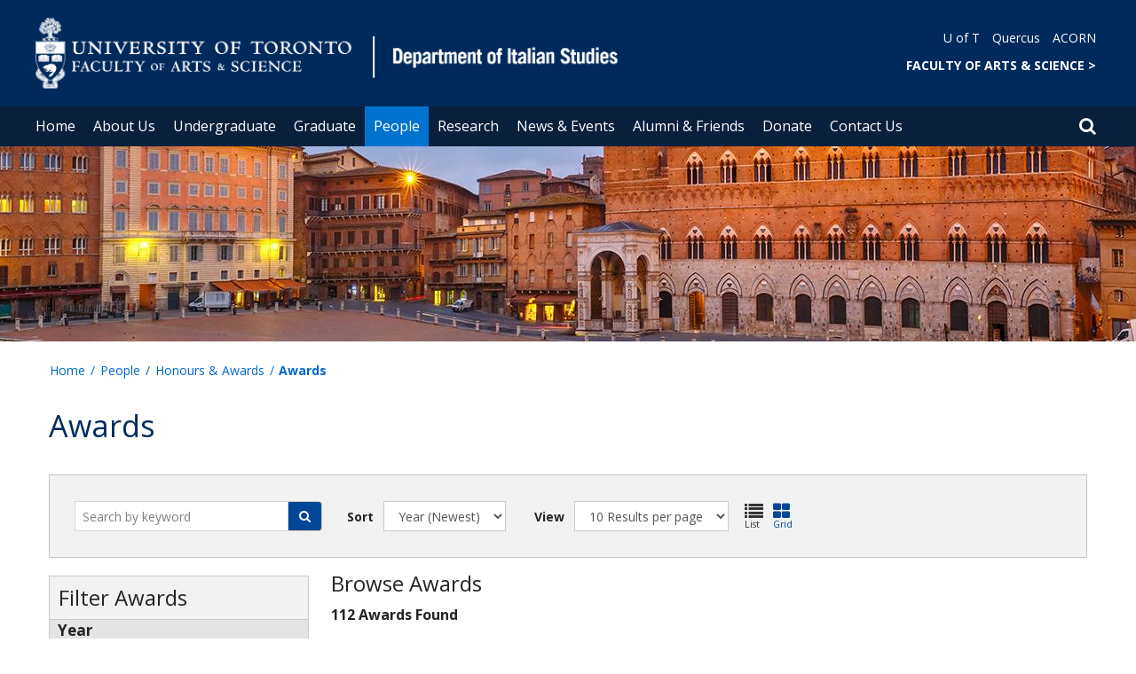

--- FILE ---
content_type: text/html; charset=utf-8
request_url: https://www.italianstudies.utoronto.ca/awards
body_size: 80143
content:
<!DOCTYPE html>
<html lang="en">
    <head profile="http://www.w3.org/1999/xhtml/vocab">
        <meta http-equiv="content-type" content="text/html; charset=UTF-8">
        <meta charset="utf-8">
        <meta http-equiv="X-UA-Compatible" content="IE=edge">
        <meta name="viewport" content="width=device-width, initial-scale=1">
        <!-- The above 3 meta tags *must* come first in the head; any other head content must come *after* these tags -->
                

        <!--[if IE]><![endif]-->
<meta http-equiv="Content-Type" content="text/html; charset=utf-8" />
<script src="https://www.google.com/recaptcha/api.js?hl=en" async="async" defer="defer"></script>
<link rel="shortcut icon" href="https://www.italianstudies.utoronto.ca/sites/www.italianstudies.utoronto.ca/files/favicon_0.ico" type="image/vnd.microsoft.icon" />
<meta name="generator" content="Drupal 7 (https://www.drupal.org)" />
<link rel="canonical" href="https://www.italianstudies.utoronto.ca/awards" />
<link rel="shortlink" href="https://www.italianstudies.utoronto.ca/awards" />
        <title>Awards | Department of Italian Studies</title>
        <link type="text/css" rel="stylesheet" href="https://maxcdn.bootstrapcdn.com/font-awesome/4.6.1/css/font-awesome.min.css" media="all" />
<link type="text/css" rel="stylesheet" href="//cdn.datatables.net/1.10.12/css/jquery.dataTables.min.css" media="all" />
<link type="text/css" rel="stylesheet" href="/sites/www.italianstudies.utoronto.ca/files/advagg_css/css__BJ6Ou6QsBRtnFTmxaakamOIS8n4QswDP2XnnZ1sxtaM__NBuvkP6eInGIkb1aJvUHx5PX79XApuxBDkk_77W5tYk__XuJULg8i9UQu17ObvZajtX4YeB_LH2Ko15e3QHrCXcg.css" media="all" />
<link type="text/css" rel="stylesheet" href="/sites/www.italianstudies.utoronto.ca/files/advagg_css/css__a8HQ6nx6IGk_tu2sN8TbPeCMYXPLv1r6ZoDg0TUd4kQ__eEo9oefQJ9wpmJgAknwldaiJcL1ko2K0sAZ_pOLpWV4__XuJULg8i9UQu17ObvZajtX4YeB_LH2Ko15e3QHrCXcg.css" media="all" />
<link type="text/css" rel="stylesheet" href="/sites/www.italianstudies.utoronto.ca/files/advagg_css/css__M9FyZFDHd_81Q_QM6073koSsXTGuLfGgyfySfMXp0C0__SjppLYbDnZSX22eqPfbETbwsQIgGKciPbKizb8QUn7U__XuJULg8i9UQu17ObvZajtX4YeB_LH2Ko15e3QHrCXcg.css" media="all" />
<link type="text/css" rel="stylesheet" href="/sites/www.italianstudies.utoronto.ca/files/advagg_css/css___w_e9DTNoFAJ3Ihg5H9GpbdmBaYEmK-IdE0psEJJEx4__etSSa4tJIyBK7Q9k2r3rU3ozzOMQW_og0t9QfS9X4LY__XuJULg8i9UQu17ObvZajtX4YeB_LH2Ko15e3QHrCXcg.css" media="all" />
<link type="text/css" rel="stylesheet" href="https://fonts.googleapis.com/css?family=Open+Sans:400,600,700,800,400italic|Open+Sans+Condensed:700" media="all" />

<!--[if lte IE 7]>
<link type="text/css" rel="stylesheet" href="/sites/www.italianstudies.utoronto.ca/files/advagg_css/css__Ic31sskx7xmng0QsJ8OkzsVc67bV1kXKKni7zFtKUc4__E0uVA9ni7jmtbj1bYyAGwVVZpNIa1hsOarRX047FDB8__XuJULg8i9UQu17ObvZajtX4YeB_LH2Ko15e3QHrCXcg.css" media="all" />
<![endif]-->

<!--[if IE 6]>
<link type="text/css" rel="stylesheet" href="/sites/www.italianstudies.utoronto.ca/files/advagg_css/css__2vjrNCYkNFDGQbLk97FQ2ORbejX16rs1OldKHLGkEsg__Qq4lWATsx8Z1FlmVAC_tjUxfYSeozM5-VXzosDsbNxc__XuJULg8i9UQu17ObvZajtX4YeB_LH2Ko15e3QHrCXcg.css" media="all" />
<![endif]-->
        <script type="text/javascript" src="//code.jquery.com/jquery-2.1.4.min.js"></script>
<script type="text/javascript">
<!--//--><![CDATA[//><!--
window.jQuery || document.write("<script src='/profiles/uoft_profile/modules/jquery_update/replace/jquery/2.1/jquery.min.js'>\x3C/script>")
//--><!]]>
</script>
<script type="text/javascript" src="//cdn.datatables.net/1.10.12/js/jquery.dataTables.min.js"></script>
<script type="text/javascript" src="/sites/www.italianstudies.utoronto.ca/files/advagg_js/js__jK_S-FRXNRBNkd7gPbhNO5W0bT4i5zrqtSX2XBbfmLU__NbpPulhcAnMQaMgSW6ccpX_L93gQIaZa90D2hmtIA7g__XuJULg8i9UQu17ObvZajtX4YeB_LH2Ko15e3QHrCXcg.js" defer="defer"></script>
<script type="text/javascript" src="/sites/www.italianstudies.utoronto.ca/files/advagg_js/js__ZyeOaiFuDejQQbhUV7yg7atYZnj4WLfH77o0scv4068__jeShjS1-sEwOx4dbB-NSBsCnxWfNslS1Nkgx4CZngGA__XuJULg8i9UQu17ObvZajtX4YeB_LH2Ko15e3QHrCXcg.js"></script>
<script type="text/javascript" src="/sites/www.italianstudies.utoronto.ca/files/advagg_js/js__NKWrJRKiL_ijKmRvHYdmQj51FonFACdL6HKILbCzkLA__ptF2_0k2-mDuMCGQVfWDloARBy-fSaij_6oILvWGlJI__XuJULg8i9UQu17ObvZajtX4YeB_LH2Ko15e3QHrCXcg.js"></script>
<script type="text/javascript">
<!--//--><![CDATA[//><!--
jQuery.extend(Drupal.settings, {"basePath":"\/","pathPrefix":"","setHasJsCookie":0,"ajaxPageState":{"theme":"roleat","theme_token":"s6iNAFVoW9XfjzOCjCOEuedBVzRhn3kOBLGmWfAUZYI","jquery_version":"2.1","css":{"https:\/\/maxcdn.bootstrapcdn.com\/font-awesome\/4.6.1\/css\/font-awesome.min.css":1,"\/\/cdn.datatables.net\/1.10.12\/css\/jquery.dataTables.min.css":1,"modules\/system\/system.base.css":1,"modules\/system\/system.menus.css":1,"modules\/system\/system.messages.css":1,"modules\/system\/system.theme.css":1,"profiles\/uoft_profile\/modules\/calendar\/css\/calendar_multiday.css":1,"profiles\/uoft_profile\/modules\/date\/date_api\/date.css":1,"profiles\/uoft_profile\/modules\/date\/date_popup\/themes\/datepicker.1.7.css":1,"modules\/field\/theme\/field.css":1,"modules\/node\/node.css":1,"modules\/search\/search.css":1,"modules\/user\/user.css":1,"profiles\/uoft_profile\/modules\/contrib\/extlink\/extlink.css":1,"profiles\/uoft_profile\/modules\/views\/css\/views.css":1,"profiles\/uoft_profile\/modules\/ckeditor\/css\/ckeditor.css":1,"profiles\/uoft_profile\/libraries\/bootstrap\/css\/bootstrap.min.css":1,"profiles\/uoft_profile\/libraries\/bootstrap\/css\/bootstrap-theme.min.css":1,"profiles\/uoft_profile\/modules\/ctools\/css\/ctools.css":1,"profiles\/uoft_profile\/modules\/contrib\/panels\/css\/panels.css":1,"profiles\/uoft_profile\/libraries\/uoft\/css\/people.css":1,"profiles\/uoft_profile\/libraries\/uoft\/css\/content-panels.css":1,"profiles\/uoft_profile\/modules\/contrib\/panels\/plugins\/layouts\/onecol\/onecol.css":1,"profiles\/uoft_profile\/modules\/custom\/share_uoft\/css\/share_uoft.css":1,"profiles\/uoft_profile\/libraries\/accessible_mega_menu\/css\/megamenu.css":1,"profiles\/uoft_profile\/libraries\/owlcarousel\/css\/owl.carousel.css":1,"sites\/all\/themes\/roleat\/css\/style.css":1,"https:\/\/fonts.googleapis.com\/css?family=Open+Sans:400,600,700,800,400italic|Open+Sans+Condensed:700":1,"sites\/all\/themes\/roleat\/css\/ie.css":1,"sites\/all\/themes\/roleat\/css\/ie6.css":1},"js":{"profiles\/uoft_profile\/modules\/contrib\/extlink\/extlink.js":1,"profiles\/uoft_profile\/libraries\/bootstrap\/js\/bootstrap.min.js":1,"profiles\/uoft_profile\/modules\/better_exposed_filters\/better_exposed_filters.js":1,"sites\/all\/themes\/roleat\/js\/publications_view.js":1,"profiles\/uoft_profile\/modules\/views\/js\/base.js":1,"misc\/progress.js":1,"profiles\/uoft_profile\/modules\/views\/js\/ajax_view.js":1,"profiles\/uoft_profile\/modules\/ctools\/js\/auto-submit.js":1,"profiles\/uoft_profile\/modules\/custom\/expose_filter_uoft\/js\/expose_filter_uoft_views_ajax.js":1,"profiles\/uoft_profile\/modules\/contrib\/captcha\/captcha.js":1,"profiles\/uoft_profile\/modules\/custom\/expose_filter_uoft\/js\/exposed_filter_search.js":1,"profiles\/uoft_profile\/modules\/contrib\/views_ajax_history\/views_ajax_history.js":1,"profiles\/uoft_profile\/libraries\/owlcarousel\/js\/owl.carousel.min.js":1,"profiles\/uoft_profile\/libraries\/owlcarousel\/js\/start_owl.js":1,"sites\/all\/themes\/roleat\/js\/master.min.js":1,"profiles\/uoft_profile\/libraries\/uoft\/js\/people_uoft_unminify.js":1,"profiles\/uoft_profile\/libraries\/accessible_mega_menu\/js\/jquery-accessibleMegaMenu.js":1,"\/\/code.jquery.com\/jquery-2.1.4.min.js":1,"\/\/cdn.datatables.net\/1.10.12\/js\/jquery.dataTables.min.js":1,"https:\/\/www.italianstudies.utoronto.ca\/sites\/www.italianstudies.utoronto.ca\/files\/google_tag\/primary\/google_tag.script.js":1,"misc\/jquery-extend-3.4.0.js":1,"misc\/jquery-html-prefilter-3.5.0-backport.js":1,"misc\/jquery.once.js":1,"misc\/drupal.js":1,"profiles\/uoft_profile\/modules\/jquery_update\/replace\/ui\/external\/jquery.cookie.js":1,"profiles\/uoft_profile\/modules\/jquery_update\/replace\/jquery.form\/4\/jquery.form.min.js":1,"profiles\/uoft_profile\/libraries\/history.js\/scripts\/bundled\/html4+html5\/jquery.history.js":1,"misc\/form-single-submit.js":1,"misc\/ajax.js":1,"profiles\/uoft_profile\/modules\/jquery_update\/js\/jquery_update.js":1}},"better_exposed_filters":{"datepicker":false,"slider":false,"settings":[],"autosubmit":false,"views":{"author_list_view":{"displays":{"awards_people_panel_pane":{"filters":[]}}},"awards":{"displays":{"page":{"filters":{"awards_start_date_value":{"required":false},"awards_end_date_value":{"required":false},"combine":{"required":false}}}}}}},"urlIsAjaxTrusted":{"\/awards":true,"\/views\/ajax":true,"\/awards?destination=awards":true},"viewsAjaxHistory":{"renderPageItem":0},"views":{"ajax_path":"\/views\/ajax","ajaxViews":{"views_dom_id:798e3f2541d3f11cba27373d41d6dbf6":{"view_name":"awards","view_display_id":"page","view_args":"","view_path":"awards","view_base_path":"awards","view_dom_id":"798e3f2541d3f11cba27373d41d6dbf6","pager_element":0}}},"extlink":{"extTarget":"_blank","extClass":"ext","extLabel":"(link is external)","extImgClass":0,"extIconPlacement":0,"extSubdomains":0,"extExclude":"","extInclude":"","extCssExclude":".update","extCssExplicit":"","extAlert":0,"extAlertText":"This link will take you to an external web site.","mailtoClass":0,"mailtoLabel":"(link sends e-mail)"},"login_destination":{"enabled":true}});
//--><!]]>
</script>
    </head>

    <body class="html not-front not-logged-in page-awards           onePoint-chrome  sidebar" >

        <div id="skip-link">
            <a href="#main-content" class="element-invisible element-focusable">Skip to main content</a>
        </div>
          <div class="region region-page-top">
    <noscript aria-hidden="true"><iframe src="https://www.googletagmanager.com/ns.html?id=GTM-WSHGHZX" height="0" width="0" style="display:none;visibility:hidden"></iframe></noscript>
  </div>
        <div id="page" class="page">
  <div id="header">
    <div class="container-fluid header-top">
      <div class="wrapper">
        <div class="row">
          <div class="col-md-8">
            <div class="logo logo-desktop">
                              <a href="/" title="Home" rel="home">
                  <img src="/sites/www.italianstudies.utoronto.ca/files/Desktop_Italian%20Studies_2.png" alt="Logo" />
                </a>
                          </div>
            <div class="logo logo-mobile">
                              <a href="/" title="Home" rel="home">
                  <!--                  <img class="faculty-logo" src="--><!--" alt="Logo" />-->
                  <img class="faculty-logo" src="/sites/www.italianstudies.utoronto.ca/files/MOBILE_Dept of Italian Studies.png" alt="Dept Logo" />
                </a>
                          </div>
          </div>
          <div class="col-md-4">
            <div class="navRight">
              <div class="quickLinks">
                                    <div class="region region-universal-navigation-blk">
    <div id="block-accessible-mega-menu-menu-universal-navigation" class="block block-accessible-mega-menu">

    <h2>Universal Navigation</h2>
  
  <div class="content">
    <nav role="navigation" aria-label="Quick Navigation To External Links"><ul class="accessible-megamenu"><li class="first leaf accessible-megamenu-top-nav-item"><a href="https://www.utoronto.ca/">U of T</a></li>
<li class="leaf accessible-megamenu-top-nav-item"><a href="https://q.utoronto.ca/">Quercus</a></li>
<li class="last leaf accessible-megamenu-top-nav-item"><a href="https://acorn.utoronto.ca">ACORN</a></li>
</ul></nav>  </div>
</div>
<div id="block-accessible-mega-menu-menu-universal-navigation2" class="block block-accessible-mega-menu">

    <h2>Universal Navigation2</h2>
  
  <div class="content">
    <nav><ul class="accessible-megamenu"><li class="first last leaf accessible-megamenu-top-nav-item"><a href="http://www.artsci.utoronto.ca/" title="FACULTY OF ARTS &amp; SCIENCE" style="font-weight:bold;" target="_blank">FACULTY OF ARTS &amp; SCIENCE    &gt;</a></li>
</ul></nav>  </div>
</div>
  </div>
                              </div>
            </div>
          </div>
        </div>
      </div>
    </div>
    <div class="container-fluid header-top-menu">
      <div class="wrapper">
        <div class="col col100">
            <div class="region region-header">
    <div id="block-accessible-mega-menu-main-menu" class="block block-accessible-mega-menu">

    <h2 class="element-invisible">Main menu</h2>
  
  <div class="content">
    <nav role="navigation" aria-label="Primary Navigation"><ul class="accessible-megamenu"><li class="first leaf accessible-megamenu-top-nav-item"><a href="/" class="parent">Home</a></li>
<li class="expanded accessible-megamenu-top-nav-item"><a href="/about-us">About Us</a><div class="accessible-megamenu-panel"><nav><ul class="accessible-megamenu-panel-group"><li class="first expanded"><a href="/about-us/our-department">Our Department</a><nav><ul><li class="first last leaf"><a href="/about-us/our-department/department-italian-studies">Department of Italian Studies</a></li>
</ul></nav></li>
<li class="expanded"><a href="/about-us/other-campuses">Other Campuses</a><nav><ul><li class="first last leaf"><a href="/about-us/other-campuses/mississauga-language-studies">Mississauga (Language Studies)</a></li>
</ul></nav></li>
<li class="expanded"><a href="/about-us/employment-opportunities">Employment Opportunities</a><nav><ul><li class="first leaf"><a href="/about-us/employment-opportunities/cupe-positions">CUPE Positions</a></li>
<li class="leaf"><a href="/about-us/employment-opportunities/postdoctoral-fellow-positions">Postdoctoral Fellow Positions</a></li>
<li class="leaf"><a href="/about-us/employment-opportunities/tenure-stream-limited-term-positions">Tenure-Stream &amp; Limited-Term Positions</a></li>
<li class="last leaf"><a href="/about-us/employment-opportunities/work-study-positions">Work-Study Positions</a></li>
</ul></nav></li>
<li class="expanded"><a href="/about-us/groups-societies">Groups &amp; Societies</a><nav><ul><li class="first leaf"><a href="/about-us/groups-societies/isa">ISA</a></li>
<li class="last leaf"><a href="/about-us/groups-societies/gsais">GSAIS</a></li>
</ul></nav></li>
<li class="last leaf"><a href="/about-us/annual-essay-prizes-undergraduate-and-masters-essays">Annual Essay Prizes for Undergraduate and Masters Essays</a></li>
</ul></nav></div></li>
<li class="expanded accessible-megamenu-top-nav-item"><a href="/undergraduate">Undergraduate</a><div class="accessible-megamenu-panel"><nav><ul class="accessible-megamenu-panel-group"><li class="first expanded"><a href="/undergraduate/prospective-newly-admitted-undergraduate-students">Prospective &amp; Newly Admitted Undergraduate Students</a><nav><ul><li class="first leaf"><a href="/undergraduate/prospective-newly-admitted-undergraduate-students/about-our-undergraduate-studies">About Our Undergraduate Studies</a></li>
<li class="leaf"><a href="/undergraduate/prospective-undergraduate-students/application-information">Application Information</a></li>
<li class="leaf"><a href="/undergraduate/prospective-undergraduate-students/contact-us">Contact Us</a></li>
<li class="last leaf"><a href="/undergraduate/prospective-newly-admitted-undergraduate-students/resources-undergraduate-students">Resources for Undergraduate Students</a></li>
</ul></nav></li>
<li class="expanded"><a href="/undergraduate/undergraduate-program">Undergraduate Program</a><nav><ul><li class="first leaf"><a href="/undergraduate/undergraduate-program/program-requirements">Program Requirements</a></li>
<li class="expanded"><a href="/undergraduate/undergraduate-program/study-abroad-opportunities">Study Abroad Opportunities</a><nav><ul><li class="first leaf"><a href="/undergraduate/undergraduate-program/study-abroad-opportunities/summer-abroad-siena">Summer Abroad in Siena</a></li>
<li class="last leaf"><a href="/undergraduate/undergraduate-program/study-abroad-opportunities/study-florence">Study in Florence</a></li>
</ul></nav></li>
<li class="last leaf"><a href="/undergraduate/undergraduate-program/undergraduate-students-awards">Undergraduate Students&#039; Awards</a></li>
</ul></nav></li>
<li class="last expanded"><a href="/undergraduate/curriculum-course-information">Curriculum &amp; Course Information</a><nav><ul><li class="first leaf"><a href="/undergraduate/curriculum-course-information/current-undergraduate-courses">Current Undergraduate Courses</a></li>
<li class="leaf"><a href="/undergraduate/curriculum-course-information/auditing-course">Auditing a Course</a></li>
<li class="leaf"><a href="/undergraduate/curriculum-course-information/full-undergraduate-course-list">Full Undergraduate Course List</a></li>
<li class="last leaf"><a href="/undergraduate/curriculum-course-information/research-opportunities-independent-studies-and-senior">Research Opportunities, Independent Studies and Senior Thesis</a></li>
</ul></nav></li>
</ul></nav></div></li>
<li class="expanded accessible-megamenu-top-nav-item"><a href="/graduate">Graduate</a><div class="accessible-megamenu-panel"><nav><ul class="accessible-megamenu-panel-group"><li class="first leaf"><a href="/graduate/resources-graduate-students">Resources for Graduate Students</a></li>
<li class="expanded"><a href="/graduate/prospective-newly-admitted-graduate-students">Prospective &amp; Newly Admitted Graduate Students</a><nav><ul><li class="first leaf"><a href="/graduate/prospective-newly-admitted-graduate-students/about-our-graduate-studies">About Our Graduate Studies</a></li>
<li class="leaf"><a href="/graduate/prospective-newly-admitted-graduate-students/collaborative-programs">Collaborative Programs</a></li>
<li class="expanded"><a href="/graduate/prospective-newly-admitted-graduate-students/application-information">Application Information</a><nav><ul><li class="first leaf"><a href="/graduate/prospective-newly-admitted-graduate-students/application-information/domestic-students">Domestic Students</a></li>
<li class="last leaf"><a href="/graduate/prospective-newly-admitted-graduate-students/application-information/international-students">International Students</a></li>
</ul></nav></li>
<li class="last leaf"><a href="/graduate/prospective-graduate-students/contact-us">Contact Us</a></li>
</ul></nav></li>
<li class="expanded"><a href="/graduate/ma-program">MA Program</a><nav><ul><li class="first leaf"><a href="/graduate/ma-program/program-requirements">Program Requirements</a></li>
<li class="leaf"><a href="/graduate/ma-program/tuition-funding">Tuition &amp; Funding</a></li>
<li class="last leaf"><a href="/graduate/ma-program/scholarships-awards">Scholarships &amp; Awards</a></li>
</ul></nav></li>
<li class="expanded"><a href="/graduate/phd-program">PhD Program</a><nav><ul><li class="first leaf"><a href="/graduate/phd-program/program-requirements">Program Requirements</a></li>
<li class="leaf"><a href="/graduate/phd-program/tuition-funding">Tuition &amp; Funding</a></li>
<li class="leaf"><a href="/graduate/phd-program/scholarships-awards">Scholarships &amp; Awards</a></li>
<li class="last leaf"><a href="/graduate/phd-program/program-year">Program by Year</a></li>
</ul></nav></li>
<li class="last expanded"><a href="/graduate/curriculum-course-info">Curriculum &amp; Course Information</a><nav><ul><li class="first leaf"><a href="/graduate/curriculum-course-info/current-graduate-courses">Current Graduate Courses</a></li>
<li class="leaf"><a href="/graduate/curriculum-course-info/full-graduate-course-list">Full Graduate Course List</a></li>
<li class="last leaf"><a href="/graduate/curriculum-course-info/fields-study">Fields of Study</a></li>
</ul></nav></li>
</ul></nav></div></li>
<li class="expanded active-trail accessible-megamenu-top-nav-item main_nav_selected"><a href="/people" class="active-trail">People</a><div class="accessible-megamenu-panel"><nav><ul class="accessible-megamenu-panel-group"><li class="first expanded"><a href="/people/directories">Directories</a><nav><ul><li class="first leaf"><a href="/people/directories/all-faculty">Faculty</a></li>
<li class="leaf"><a href="/people/directories/staff">Staff</a></li>
<li class="leaf"><a href="/people/directories/graduate-students">Graduate Students</a></li>
<li class="leaf"><a href="/people/directories/committees-0">Committees</a></li>
<li class="last leaf"><a href="/people/directories/postdoctoral-fellows">Postdoctoral Fellows</a></li>
</ul></nav></li>
<li class="expanded"><a href="/people/research-publications">Research &amp; Publications</a><nav><ul><li class="first last leaf"><a href="/research-publications/faculty-publications">Faculty Publications</a></li>
</ul></nav></li>
<li class="last expanded active-trail"><a href="/people/honours-awards" class="active-trail">Honours &amp; Awards</a><nav><ul><li class="first last leaf active-trail"><a href="/awards" class="active-trail active">Featured Awards</a></li>
</ul></nav></li>
</ul></nav></div></li>
<li class="expanded accessible-megamenu-top-nav-item"><a href="/research">Research</a><div class="accessible-megamenu-panel"><nav><ul class="accessible-megamenu-panel-group"><li class="first leaf"><a href="/research/italian-canadiana">Italian Canadiana</a></li>
<li class="leaf"><a href="/research/emilio-goggio-chair-italian-studies">The Emilio Goggio Chair in Italian Studies</a></li>
<li class="expanded"><a href="/research/frank-iacobucci-centre-italian-canadian-studies">Frank Iacobucci Centre for Italian Canadian Studies</a><nav><ul><li class="first leaf"><a href="/research/frank-iacobucci-centre-italian-canadian-studies/queer-italian-canadian-artists">Queer Italian-Canadian Artists</a></li>
<li class="last leaf"><a href="/research/frank-iacobucci-centre-italian-canadian-studies/indigenous-italian-canadian-connections">Indigenous-Italian-Canadian Connections</a></li>
</ul></nav></li>
<li class="leaf"><a href="/research/global-languages-initiative">Global Languages Initiative</a></li>
<li class="leaf"><a href="/research/osservatorio-degli-italianismi-nel-mondo-oim-sezione-canada-usa-puerto-rico">Osservatorio degli Italianismi nel Mondo - Accademia della Crusca</a></li>
<li class="leaf"><a href="/research/sciascia-archive-project">Sciascia Archive Project</a></li>
<li class="leaf"><a href="/research/toronto-italian-comics-studies">Toronto Italian Comics Studies</a></li>
<li class="last leaf"><a href="/research/toronto-salutes-dante">Toronto Salutes Dante</a></li>
</ul></nav></div></li>
<li class="expanded accessible-megamenu-top-nav-item"><a href="/news-events">News &amp; Events</a><div class="accessible-megamenu-panel"><nav><ul class="accessible-megamenu-panel-group"><li class="first leaf"><a href="/news">Recent News</a></li>
<li class="last leaf"><a href="/events">Upcoming Events</a></li>
</ul></nav></div></li>
<li class="expanded accessible-megamenu-top-nav-item"><a href="/alumni-friends">Alumni &amp; Friends</a><div class="accessible-megamenu-panel"><nav><ul class="accessible-megamenu-panel-group"><li class="first leaf"><a href="/alumni-friends/resources-alumni-friends">Resources for Alumni &amp; Friends</a></li>
<li class="last leaf"><a href="https://donate.utoronto.ca/give/show/73">Donate</a></li>
</ul></nav></div></li>
<li class="leaf accessible-megamenu-top-nav-item"><a href="https://donate.utoronto.ca/give/show/73">Donate</a></li>
<li class="last collapsed accessible-megamenu-top-nav-item"><a href="/contact-us">Contact Us</a></li>
</ul></nav>  </div>
</div>
  </div>
          <div class="small-header-icon-holder">
            <div class="small-header-icons" id="big-header-icon-search">
              <span class="fa fa-search"></span>
              <div class="col-md-12">
                                    <div class="region region-search-position">
    <div id="block-search-form" class="block block-search">

    
  <div class="content">
    <form action="/awards" method="post" id="search-block-form" accept-charset="UTF-8"><div><div class="container-inline">
      <h2 class="element-invisible">Search form</h2>
    <div class="form-item form-type-textfield form-item-search-block-form">
  <label class="element-invisible" for="edit-search-block-form--2">Search </label>
 <input title="Enter the terms you wish to search for." placeholder="Search this website" role="Search" type="text" id="edit-search-block-form--2" name="search_block_form" value="" size="15" maxlength="128" class="form-text" />
</div>
<div class="form-actions form-wrapper" id="edit-actions"><span><i class="fa fa-search" aria-hidden="true"></i><input type="submit" id="edit-submit" name="op" value="Search" class="form-submit" /></span></div><input type="hidden" name="form_build_id" value="form-u5IDlpdpjPYVa4yFs00uvRw3VTxGfqMh9QdLBafd93A" />
<input type="hidden" name="form_id" value="search_block_form" />
</div>
</div></form>  </div>
</div>
  </div>
                              </div>
            </div>
          </div>
          <!--          -->          <!--            <div id="small-screen-search-container">-->
          <!--            <div id="search-block-form">-->
          <!--            </div>-->
          <!--          -->
                      <nav class="small-header navbar small-screen">
              <div class="small-header-icon-holder">
                <div class="small-header-icons" id="small-header-icon-search">
                  <span class="fa fa-search"></span>
                </div>
                <div class="small-header-icons" id="small-header-icon-nav">
                  <span class="fa fa-navicon"></span>
                </div>
              </div>
              <div class="small-header-nav-dropdown">
                <div id="small-screen-search-container">
                </div>
                  <div class="region region-small-header">
    <div id="block-system-main-menu" class="block block-system block-menu">

    
  <div class="content">
    <ul class="menu clearfix small-screen"><li class="first leaf"><a href="/" class="parent">Home</a></li>
<li class="expanded"><a href="/about-us">About Us</a><ul class="menu clearfix small-screen"><li class="first expanded"><a href="/about-us/our-department">Our Department</a><ul class="menu clearfix small-screen"><li class="first last leaf"><a href="/about-us/our-department/department-italian-studies">Department of Italian Studies</a></li>
</ul></li>
<li class="expanded"><a href="/about-us/other-campuses">Other Campuses</a><ul class="menu clearfix small-screen"><li class="first last leaf"><a href="/about-us/other-campuses/mississauga-language-studies">Mississauga (Language Studies)</a></li>
</ul></li>
<li class="expanded"><a href="/about-us/employment-opportunities">Employment Opportunities</a><ul class="menu clearfix small-screen"><li class="first leaf"><a href="/about-us/employment-opportunities/cupe-positions">CUPE Positions</a></li>
<li class="leaf"><a href="/about-us/employment-opportunities/postdoctoral-fellow-positions">Postdoctoral Fellow Positions</a></li>
<li class="leaf"><a href="/about-us/employment-opportunities/tenure-stream-limited-term-positions">Tenure-Stream &amp; Limited-Term Positions</a></li>
<li class="last leaf"><a href="/about-us/employment-opportunities/work-study-positions">Work-Study Positions</a></li>
</ul></li>
<li class="expanded"><a href="/about-us/groups-societies">Groups &amp; Societies</a><ul class="menu clearfix small-screen"><li class="first leaf"><a href="/about-us/groups-societies/isa">ISA</a></li>
<li class="last leaf"><a href="/about-us/groups-societies/gsais">GSAIS</a></li>
</ul></li>
<li class="last leaf"><a href="/about-us/annual-essay-prizes-undergraduate-and-masters-essays">Annual Essay Prizes for Undergraduate and Masters Essays</a></li>
</ul></li>
<li class="expanded"><a href="/undergraduate">Undergraduate</a><ul class="menu clearfix small-screen"><li class="first expanded"><a href="/undergraduate/prospective-newly-admitted-undergraduate-students">Prospective &amp; Newly Admitted Undergraduate Students</a><ul class="menu clearfix small-screen"><li class="first leaf"><a href="/undergraduate/prospective-newly-admitted-undergraduate-students/about-our-undergraduate-studies">About Our Undergraduate Studies</a></li>
<li class="leaf"><a href="/undergraduate/prospective-undergraduate-students/application-information">Application Information</a></li>
<li class="leaf"><a href="/undergraduate/prospective-undergraduate-students/contact-us">Contact Us</a></li>
<li class="last leaf"><a href="/undergraduate/prospective-newly-admitted-undergraduate-students/resources-undergraduate-students">Resources for Undergraduate Students</a></li>
</ul></li>
<li class="expanded"><a href="/undergraduate/undergraduate-program">Undergraduate Program</a><ul class="menu clearfix small-screen"><li class="first leaf"><a href="/undergraduate/undergraduate-program/program-requirements">Program Requirements</a></li>
<li class="expanded"><a href="/undergraduate/undergraduate-program/study-abroad-opportunities">Study Abroad Opportunities</a><ul class="menu clearfix small-screen"><li class="first leaf"><a href="/undergraduate/undergraduate-program/study-abroad-opportunities/summer-abroad-siena">Summer Abroad in Siena</a></li>
<li class="last leaf"><a href="/undergraduate/undergraduate-program/study-abroad-opportunities/study-florence">Study in Florence</a></li>
</ul></li>
<li class="last leaf"><a href="/undergraduate/undergraduate-program/undergraduate-students-awards">Undergraduate Students&#039; Awards</a></li>
</ul></li>
<li class="last expanded"><a href="/undergraduate/curriculum-course-information">Curriculum &amp; Course Information</a><ul class="menu clearfix small-screen"><li class="first leaf"><a href="/undergraduate/curriculum-course-information/current-undergraduate-courses">Current Undergraduate Courses</a></li>
<li class="leaf"><a href="/undergraduate/curriculum-course-information/auditing-course">Auditing a Course</a></li>
<li class="leaf"><a href="/undergraduate/curriculum-course-information/full-undergraduate-course-list">Full Undergraduate Course List</a></li>
<li class="last leaf"><a href="/undergraduate/curriculum-course-information/research-opportunities-independent-studies-and-senior">Research Opportunities, Independent Studies and Senior Thesis</a></li>
</ul></li>
</ul></li>
<li class="expanded"><a href="/graduate">Graduate</a><ul class="menu clearfix small-screen"><li class="first leaf"><a href="/graduate/resources-graduate-students">Resources for Graduate Students</a></li>
<li class="expanded"><a href="/graduate/prospective-newly-admitted-graduate-students">Prospective &amp; Newly Admitted Graduate Students</a><ul class="menu clearfix small-screen"><li class="first leaf"><a href="/graduate/prospective-newly-admitted-graduate-students/about-our-graduate-studies">About Our Graduate Studies</a></li>
<li class="leaf"><a href="/graduate/prospective-newly-admitted-graduate-students/collaborative-programs">Collaborative Programs</a></li>
<li class="expanded"><a href="/graduate/prospective-newly-admitted-graduate-students/application-information">Application Information</a><ul class="menu clearfix small-screen"><li class="first leaf"><a href="/graduate/prospective-newly-admitted-graduate-students/application-information/domestic-students">Domestic Students</a></li>
<li class="last leaf"><a href="/graduate/prospective-newly-admitted-graduate-students/application-information/international-students">International Students</a></li>
</ul></li>
<li class="last leaf"><a href="/graduate/prospective-graduate-students/contact-us">Contact Us</a></li>
</ul></li>
<li class="expanded"><a href="/graduate/ma-program">MA Program</a><ul class="menu clearfix small-screen"><li class="first leaf"><a href="/graduate/ma-program/program-requirements">Program Requirements</a></li>
<li class="leaf"><a href="/graduate/ma-program/tuition-funding">Tuition &amp; Funding</a></li>
<li class="last leaf"><a href="/graduate/ma-program/scholarships-awards">Scholarships &amp; Awards</a></li>
</ul></li>
<li class="expanded"><a href="/graduate/phd-program">PhD Program</a><ul class="menu clearfix small-screen"><li class="first leaf"><a href="/graduate/phd-program/program-requirements">Program Requirements</a></li>
<li class="leaf"><a href="/graduate/phd-program/tuition-funding">Tuition &amp; Funding</a></li>
<li class="leaf"><a href="/graduate/phd-program/scholarships-awards">Scholarships &amp; Awards</a></li>
<li class="last leaf"><a href="/graduate/phd-program/program-year">Program by Year</a></li>
</ul></li>
<li class="last expanded"><a href="/graduate/curriculum-course-info">Curriculum &amp; Course Information</a><ul class="menu clearfix small-screen"><li class="first leaf"><a href="/graduate/curriculum-course-info/current-graduate-courses">Current Graduate Courses</a></li>
<li class="leaf"><a href="/graduate/curriculum-course-info/full-graduate-course-list">Full Graduate Course List</a></li>
<li class="last leaf"><a href="/graduate/curriculum-course-info/fields-study">Fields of Study</a></li>
</ul></li>
</ul></li>
<li class="expanded active-trail"><a href="/people" class="active-trail active-trail">People</a><ul class="menu clearfix small-screen"><li class="first expanded"><a href="/people/directories">Directories</a><ul class="menu clearfix small-screen"><li class="first leaf"><a href="/people/directories/all-faculty">Faculty</a></li>
<li class="leaf"><a href="/people/directories/staff">Staff</a></li>
<li class="leaf"><a href="/people/directories/graduate-students">Graduate Students</a></li>
<li class="leaf"><a href="/people/directories/committees-0">Committees</a></li>
<li class="last leaf"><a href="/people/directories/postdoctoral-fellows">Postdoctoral Fellows</a></li>
</ul></li>
<li class="expanded"><a href="/people/research-publications">Research &amp; Publications</a><ul class="menu clearfix small-screen"><li class="first last leaf"><a href="/research-publications/faculty-publications">Faculty Publications</a></li>
</ul></li>
<li class="last expanded active-trail"><a href="/people/honours-awards" class="active-trail active-trail">Honours &amp; Awards</a><ul class="menu clearfix small-screen"><li class="first last leaf active-trail"><a href="/awards" class="active-trail active">Featured Awards</a></li>
</ul></li>
</ul></li>
<li class="expanded"><a href="/research">Research</a><ul class="menu clearfix small-screen"><li class="first leaf"><a href="/research/italian-canadiana">Italian Canadiana</a></li>
<li class="leaf"><a href="/research/emilio-goggio-chair-italian-studies">The Emilio Goggio Chair in Italian Studies</a></li>
<li class="expanded"><a href="/research/frank-iacobucci-centre-italian-canadian-studies">Frank Iacobucci Centre for Italian Canadian Studies</a><ul class="menu clearfix small-screen"><li class="first leaf"><a href="/research/frank-iacobucci-centre-italian-canadian-studies/queer-italian-canadian-artists">Queer Italian-Canadian Artists</a></li>
<li class="last leaf"><a href="/research/frank-iacobucci-centre-italian-canadian-studies/indigenous-italian-canadian-connections">Indigenous-Italian-Canadian Connections</a></li>
</ul></li>
<li class="leaf"><a href="/research/global-languages-initiative">Global Languages Initiative</a></li>
<li class="leaf"><a href="/research/osservatorio-degli-italianismi-nel-mondo-oim-sezione-canada-usa-puerto-rico">Osservatorio degli Italianismi nel Mondo - Accademia della Crusca</a></li>
<li class="leaf"><a href="/research/sciascia-archive-project">Sciascia Archive Project</a></li>
<li class="leaf"><a href="/research/toronto-italian-comics-studies">Toronto Italian Comics Studies</a></li>
<li class="last leaf"><a href="/research/toronto-salutes-dante">Toronto Salutes Dante</a></li>
</ul></li>
<li class="expanded"><a href="/news-events">News &amp; Events</a><ul class="menu clearfix small-screen"><li class="first leaf"><a href="/news">Recent News</a></li>
<li class="last leaf"><a href="/events">Upcoming Events</a></li>
</ul></li>
<li class="expanded"><a href="/alumni-friends">Alumni &amp; Friends</a><ul class="menu clearfix small-screen"><li class="first leaf"><a href="/alumni-friends/resources-alumni-friends">Resources for Alumni &amp; Friends</a></li>
<li class="last leaf"><a href="https://donate.utoronto.ca/give/show/73">Donate</a></li>
</ul></li>
<li class="leaf"><a href="https://donate.utoronto.ca/give/show/73">Donate</a></li>
<li class="last collapsed"><a href="/contact-us">Contact Us</a></li>
</ul>  </div>
</div>
<div id="block-menu-menu-important-link" class="block block-menu">

    <h2>Important Link</h2>
  
  <div class="content">
    <ul class="menu clearfix small-screen"><li class="first leaf"><a href="/undergraduate">Undergraduate Program</a></li>
<li class="leaf"><a href="/graduate">Graduate Program</a></li>
<li class="last leaf"><a href="/people/directories/staff">Administration</a></li>
</ul>  </div>
</div>
  </div>
              </div>
            </nav>
                  </div>
      </div>
    </div>
  </div>
  <div class="smBanner" role="Banner">
    <img src="https://www.italianstudies.utoronto.ca/sites/www.italianstudies.utoronto.ca/files/styles/banner_img_style/public/field/images/default-banner-image-italian-studies-crop2.jpg?itok=aG2-YOwv"
         alt="">
  </div>
  <section class="landing">
    <div name="top" style="height:60px">&nbsp;</div>
      <div id="featured">
        <div class="container">
                      <div class="breadcrumbs"><ol class="breadcrumb"><li><a href="/">Home</a></li><li><a href="/people">People</a></li><li><a href="/people/honours-awards">Honours &amp; Awards</a></li><li>Awards</li></ol></div>
                  </div>
      </div>
    </section>
        <div class="container">
                    <h1 class="page-header">Awards</h1>
                          <div class="row sort_bar">
            <div class="region region-sort-bar">
    <div id="block-expose-filter-uoft-expose-filters-view-filter-sort" class="block block-expose-filter-uoft">

    
  <div class="content">
    <div class="form-item form-type-textfield form-item-combine">
 <input placeholder="Search by keyword" class="ctools-auto-submit-exclude form-text" form="views-exposed-form-awards-page" type="text" id="expose-filter-uoft-combine" name="combine" value="" size="30" maxlength="128" />
</div>
<span class="input-group-addon fa fa-search" id="searchIcon"></span><div class="form-item form-type-select form-item-sort-by">
  <label for="expose-filter-uoft-sort-by-filter">Sort </label>
 <select form="views-exposed-form-awards-page" class="form-control form-select" id="expose-filter-uoft-sort-by-filter" name="sort_by"><option value="awards_end_date_value_1">Year (Newest)</option><option value="awards_end_date_value">Year (Oldest)</option><option value="title">Title (A-Z)</option><option value="title_1">Title (Z-A)</option></select>
</div>
<div class="form-item form-type-select form-item-items-per-page">
  <label for="expose-filter-uoft-items-page">View </label>
 <select form="views-exposed-form-awards-page" class="form-control form-select" id="expose-filter-uoft-items-page" name="items_per_page"><option value="10" selected="selected">10 Results per page</option><option value="20">20 Results per page</option><option value="40">40 Results per page</option><option value="60">60 Results per page</option><option value="All">All</option></select>
</div>
<div class="listPeopleIcons"><div class="pIconsExp awards">
      <i class="fa fa-list fa-2x"></i><span class="text">List</span></div>
      <div class="pListExp awards">
      <i class="fa fa-th-large fa-2x"></i><span class="text">Grid</span></div></div>  </div>
</div>
  </div>
        </div>
                    <div class="column sidebar col-md-3 col-sm-12 col-xs-12 row has_sidebar_left" role="complementary">
            <div class="region region-sidebar-left">
    <div id="block-views-exp-awards-page" class="block block-views">

    <h2>Filter Awards</h2>
  
  <div class="content">
    <form class="ctools-auto-submit-full-form" action="/awards" method="get" id="views-exposed-form-awards-page" accept-charset="UTF-8"><div><div class="views-exposed-form">
  <div class="views-exposed-widgets clearfix">
          <div id="-wrapper" class="views-exposed-widget views-widget-filter-blank-title-year">
                  <label for="">
            Year          </label>
                        <div class="views-widget">
                  </div>
              </div>
          <div id="edit-awards-start-date-value-wrapper" class="views-exposed-widget views-widget-filter-awards_start_date_value">
                  <label for="edit-awards-start-date-value">
            Start Year          </label>
                        <div class="views-widget">
          <div id="edit-awards-start-date-value-value-wrapper"><div id="edit-awards-start-date-value-value-inside-wrapper"><div  class="container-inline-date"><div class="form-item form-group form-type-date-select form-item-awards-start-date-value-value">
  <div id="edit-awards-start-date-value-value"  class="date-padding clearfix"><div class="form-item form-type-select form-item-awards-start-date-value-value-year">
  <label class="element-invisible" for="edit-awards-start-date-value-value-year">Year </label>
 <div class="date-year"><select class="date-year form-control custom-select form-select" id="edit-awards-start-date-value-value-year" name="awards_start_date_value[value][year]"><option value="" selected="selected">Select</option><option value="2027">2027</option><option value="2026">2026</option><option value="2025">2025</option><option value="2024">2024</option><option value="2023">2023</option><option value="2022">2022</option><option value="2021">2021</option><option value="2020">2020</option><option value="2019">2019</option><option value="2018">2018</option><option value="2017">2017</option><option value="2016">2016</option><option value="2015">2015</option><option value="2014">2014</option><option value="2013">2013</option><option value="2012">2012</option><option value="2011">2011</option><option value="2010">2010</option><option value="2009">2009</option><option value="2008">2008</option><option value="2007">2007</option><option value="2006">2006</option><option value="2005">2005</option><option value="2004">2004</option><option value="2003">2003</option><option value="2002">2002</option></select></div>
</div>
</div>
</div>
</div></div></div>        </div>
              </div>
          <div id="edit-awards-end-date-value-wrapper" class="views-exposed-widget views-widget-filter-awards_end_date_value">
                  <label for="edit-awards-end-date-value">
            End Year          </label>
                        <div class="views-widget">
          <div id="edit-awards-end-date-value-value-wrapper"><div id="edit-awards-end-date-value-value-inside-wrapper"><div  class="container-inline-date"><div class="form-item form-group form-type-date-select form-item-awards-end-date-value-value">
  <div id="edit-awards-end-date-value-value"  class="date-padding clearfix"><div class="form-item form-type-select form-item-awards-end-date-value-value-year">
  <label class="element-invisible" for="edit-awards-end-date-value-value-year">Year </label>
 <div class="date-year"><select class="date-year form-control custom-select form-select" id="edit-awards-end-date-value-value-year" name="awards_end_date_value[value][year]"><option value="" selected="selected">Select</option><option value="2027">2027</option><option value="2026">2026</option><option value="2025">2025</option><option value="2024">2024</option><option value="2023">2023</option><option value="2022">2022</option><option value="2021">2021</option><option value="2020">2020</option><option value="2019">2019</option><option value="2018">2018</option><option value="2017">2017</option><option value="2016">2016</option><option value="2015">2015</option><option value="2014">2014</option><option value="2013">2013</option><option value="2012">2012</option><option value="2011">2011</option><option value="2010">2010</option><option value="2009">2009</option><option value="2008">2008</option><option value="2007">2007</option><option value="2006">2006</option><option value="2005">2005</option><option value="2004">2004</option><option value="2003">2003</option><option value="2002">2002</option></select></div>
</div>
</div>
</div>
</div></div></div>        </div>
              </div>
          <div id="edit-combine-wrapper" class="views-exposed-widget views-widget-filter-combine">
                        <div class="views-widget">
          <div class="input-group form-item form-type-textfield form-item-combine">
 <input placeholder="Search by keyword" class="ctools-auto-submit-exclude form-text" type="text" id="edit-combine" name="combine" value="" size="30" maxlength="128" />
<span class="input-group-addon fa fa-search" id="searchIcon"> </span></div>
        </div>
              </div>
              <div class="views-exposed-widget views-widget-sort-by">
        <div class="form-item form-group form-horizontal form-type-select form-item-sort-by">
  <label class="control-label col-sm-2" for="edit-sort-by">Sort </label>
 <div class="col-sm-10"><select id="edit-sort-by" name="sort_by" class="form-control custom-select form-select"><option value="awards_end_date_value_1">Year (Newest)</option><option value="awards_end_date_value">Year (Oldest)</option><option value="title">Title (A-Z)</option><option value="title_1">Title (Z-A)</option></select></div>
</div>
      </div>
      <div class="views-exposed-widget views-widget-sort-order">
              </div>
              <div class="views-exposed-widget views-widget-per-page">
        <div class="form-item form-group form-horizontal form-type-select form-item-items-per-page">
  <label class="control-label col-sm-2" for="edit-items-per-page">View </label>
 <div class="col-sm-10"><select id="edit-items-per-page" name="items_per_page" class="form-control custom-select form-select"><option value="10" selected="selected">10 Results per page</option><option value="20">20 Results per page</option><option value="40">40 Results per page</option><option value="60">60 Results per page</option><option value="All">All</option></select></div>
</div>
      </div>
            <div class="views-exposed-widget views-submit-button">
      <input class="ctools-use-ajax ctools-auto-submit-click js-hide form-submit" type="submit" id="edit-submit-awards" value="Apply" />    </div>
          <div class="views-exposed-widget views-reset-button">
        <input type="submit" id="edit-reset" name="op" value="Clear All Filters" class="form-submit" />      </div>
        <div class="listPeopleIcons">
        <div class="pListExpAw"><i class="fa fa-th fa-2x"></i></div>
        <div class="pIconsExpAw"><i class="fa fa-list fa-2x"></i></div>
    </div>
      
  </div>
    
</div>
</div></form>  </div>
</div>
  </div>
        </div>
            <div id="main" class="clearfix col-md-9 col-sm-12 col-xs-12" role="Main">
        <div class="wrapper">
                    <div id="content" class="column">
            <div class="section">
                                                                      <div id="main-content">
                  <div class="region region-content">
    <div id="block-system-main" class="block block-system">

    
  <div class="content">
    <div class="view view-awards view-id-awards view-display-id-page view-dom-id-798e3f2541d3f11cba27373d41d6dbf6">
            <div class="view-header">
      <h2>Browse Awards</h2><p>112 Awards Found</p>    </div>
  
  
  
      <div class="view-content">
        <div class="views-row views-row-1 views-row-odd views-row-first view-two-layout">
    <div class="entity-panels-entity node node-teaser node-awards-uoft">
  <div class="panel-display panel-1col clearfix" >
  <div class="panel-panel panel-col">
    <div><div class="panel-pane pane-node-title"  >
  
      
  
  <div class="pane-content">
    <h3><a href="/awards/faculty-arts-science-postdoctoral-fellowship-award">Faculty of Arts &amp; Science Postdoctoral Fellowship Award </a></h3>
  </div>

  
  </div>
<div class="panel-separator"></div><div class="panel-pane pane-entity-field pane-node-awards-awarding-body"  >
  
      
  
  <div class="pane-content">
    <div class="field field-name-awards-awarding-body field-type-text field-label-hidden"><div class="field-items"><div class="field-item even">University of Toronto</div></div></div>  </div>

  
  </div>
<div class="panel-separator"></div><div class="panel-pane pane-token pane-node-awards-uoft-award-date-formatted"  >
  
      
  
  <div class="pane-content">
    2024 - 2025  </div>

  
  </div>
<div class="panel-separator"></div><div class="panel-pane pane-views-panes pane-author-list-view-awards-people-panel-pane"  >
  
        <h3 class="pane-title">
      Recipients:    </h3>
    
  
  <div class="pane-content">
    <div class="view view-author-list-view view-id-author_list_view view-display-id-awards_people_panel_pane view-dom-id-dbc2a80703399248fb0fd231e4a96ebf">
        
  
  
      <div class="view-content">
      <div class="item-list">    <ul>          <li class="views-row views-row-1 views-row-odd views-row-first views-row-last">  
  <div class="views-field views-field-name">        <span class="field-content"><a href="/people/directories/postdoctoral-fellows/teresa-valentini">Teresa Valentini</a></span>  </div></li>
      </ul></div>    </div>
  
  
  
  
  
  
</div>  </div>

  
  </div>
</div>
  </div>
</div>
</div>
  </div>
  <div class="views-row views-row-2 views-row-even view-two-layout">
    <div class="entity-panels-entity node node-teaser node-awards-uoft">
  <div class="panel-display panel-1col clearfix" >
  <div class="panel-panel panel-col">
    <div><div class="panel-pane pane-node-title"  >
  
      
  
  <div class="pane-content">
    <h3><a href="/awards/emerging-project-grant">Emerging Project Grant</a></h3>
  </div>

  
  </div>
<div class="panel-separator"></div><div class="panel-pane pane-entity-field pane-node-awards-awarding-body"  >
  
      
  
  <div class="pane-content">
    <div class="field field-name-awards-awarding-body field-type-text field-label-hidden"><div class="field-items"><div class="field-item even">Queer and Trans Research Lab at Mark S. Bonham Centre for Sexual Diversity Studies, University of Toronto</div></div></div>  </div>

  
  </div>
<div class="panel-separator"></div><div class="panel-pane pane-token pane-node-awards-uoft-award-date-formatted"  >
  
      
  
  <div class="pane-content">
    2024  </div>

  
  </div>
<div class="panel-separator"></div><div class="panel-pane pane-views-panes pane-author-list-view-awards-people-panel-pane"  >
  
        <h3 class="pane-title">
      Recipients:    </h3>
    
  
  <div class="pane-content">
    <div class="view view-author-list-view view-id-author_list_view view-display-id-awards_people_panel_pane view-dom-id-b54466b85be607d55dec675e39a7aede">
        
  
  
      <div class="view-content">
      <div class="item-list">    <ul>          <li class="views-row views-row-1 views-row-odd views-row-first views-row-last">  
  <div class="views-field views-field-name">        <span class="field-content"><a href="/people/directories/all-faculty/paolo-frasc%C3%A0">Paolo Frascà</a></span>  </div></li>
      </ul></div>    </div>
  
  
  
  
  
  
</div>  </div>

  
  </div>
</div>
  </div>
</div>
</div>
  </div>
  <div class="views-row views-row-3 views-row-odd view-two-layout">
    <div class="entity-panels-entity node node-teaser node-awards-uoft">
  <div class="panel-display panel-1col clearfix" >
  <div class="panel-panel panel-col">
    <div><div class="panel-pane pane-node-title"  >
  
      
  
  <div class="pane-content">
    <h3><a href="/awards/engaging-government">Engaging with Government</a></h3>
  </div>

  
  </div>
<div class="panel-separator"></div><div class="panel-pane pane-entity-field pane-node-awards-awarding-body"  >
  
      
  
  <div class="pane-content">
    <div class="field field-name-awards-awarding-body field-type-text field-label-hidden"><div class="field-items"><div class="field-item even">The Institute for Government</div></div></div>  </div>

  
  </div>
<div class="panel-separator"></div><div class="panel-pane pane-token pane-node-awards-uoft-award-date-formatted"  >
  
      
  
  <div class="pane-content">
    2024  </div>

  
  </div>
<div class="panel-separator"></div><div class="panel-pane pane-views-panes pane-author-list-view-awards-people-panel-pane"  >
  
        <h3 class="pane-title">
      Recipients:    </h3>
    
  
  <div class="pane-content">
    <div class="view view-author-list-view view-id-author_list_view view-display-id-awards_people_panel_pane view-dom-id-712c1c9a0652e5ed34172e15bd96fcf0">
        
  
  
      <div class="view-content">
      <div class="item-list">    <ul>          <li class="views-row views-row-1 views-row-odd views-row-first views-row-last">  
  <div class="views-field views-field-name">        <span class="field-content"><a href="/people/directories/postdoctoral-fellows/simona-di-martino">Simona Di Martino</a></span>  </div></li>
      </ul></div>    </div>
  
  
  
  
  
  
</div>  </div>

  
  </div>
</div>
  </div>
</div>
</div>
  </div>
  <div class="views-row views-row-4 views-row-even view-two-layout">
    <div class="entity-panels-entity node node-teaser node-awards-uoft">
  <div class="panel-display panel-1col clearfix" >
  <div class="panel-panel panel-col">
    <div><div class="panel-pane pane-node-title"  >
  
      
  
  <div class="pane-content">
    <h3><a href="/awards/arts-science-experiential-learning-faculty-fellowship">Arts &amp; Science Experiential Learning Faculty Fellowship</a></h3>
  </div>

  
  </div>
<div class="panel-separator"></div><div class="panel-pane pane-entity-field pane-node-awards-awarding-body"  >
  
      
  
  <div class="pane-content">
    <div class="field field-name-awards-awarding-body field-type-text field-label-hidden"><div class="field-items"><div class="field-item even">University of Toronto</div></div></div>  </div>

  
  </div>
<div class="panel-separator"></div><div class="panel-pane pane-token pane-node-awards-uoft-award-date-formatted"  >
  
      
  
  <div class="pane-content">
    2024  </div>

  
  </div>
<div class="panel-separator"></div><div class="panel-pane pane-views-panes pane-author-list-view-awards-people-panel-pane"  >
  
        <h3 class="pane-title">
      Recipients:    </h3>
    
  
  <div class="pane-content">
    <div class="view view-author-list-view view-id-author_list_view view-display-id-awards_people_panel_pane view-dom-id-9715ec9f6cb792ce6b4a7fdcf98070d7">
        
  
  
      <div class="view-content">
      <div class="item-list">    <ul>          <li class="views-row views-row-1 views-row-odd views-row-first views-row-last">  
  <div class="views-field views-field-name">        <span class="field-content"><a href="/people/directories/all-faculty/paolo-frasc%C3%A0">Paolo Frascà</a></span>  </div></li>
      </ul></div>    </div>
  
  
  
  
  
  
</div>  </div>

  
  </div>
</div>
  </div>
</div>
</div>
  </div>
  <div class="views-row views-row-5 views-row-odd view-two-layout">
    <div class="entity-panels-entity node node-teaser node-awards-uoft">
  <div class="panel-display panel-1col clearfix" >
  <div class="panel-panel panel-col">
    <div><div class="panel-pane pane-node-title"  >
  
      
  
  <div class="pane-content">
    <h3><a href="/awards/modern-humanities-research-association-research-fellowship-modern-european-languages">Modern Humanities Research Association Research Fellowship in the Modern European Languages </a></h3>
  </div>

  
  </div>
<div class="panel-separator"></div><div class="panel-pane pane-token pane-node-awards-uoft-award-date-formatted"  >
  
      
  
  <div class="pane-content">
    2023 - 2024  </div>

  
  </div>
<div class="panel-separator"></div><div class="panel-pane pane-views-panes pane-author-list-view-awards-people-panel-pane"  >
  
        <h3 class="pane-title">
      Recipients:    </h3>
    
  
  <div class="pane-content">
    <div class="view view-author-list-view view-id-author_list_view view-display-id-awards_people_panel_pane view-dom-id-d58bb02de99020902dade46f0e0274cc">
        
  
  
      <div class="view-content">
      <div class="item-list">    <ul>          <li class="views-row views-row-1 views-row-odd views-row-first views-row-last">  
  <div class="views-field views-field-name">        <span class="field-content"><a href="/people/directories/postdoctoral-fellows/simona-di-martino">Simona Di Martino</a></span>  </div></li>
      </ul></div>    </div>
  
  
  
  
  
  
</div>  </div>

  
  </div>
</div>
  </div>
</div>
</div>
  </div>
  <div class="views-row views-row-6 views-row-even view-two-layout">
    <div class="entity-panels-entity node node-teaser node-awards-uoft">
  <div class="panel-display panel-1col clearfix" >
  <div class="panel-panel panel-col">
    <div><div class="panel-pane pane-node-title"  >
  
      
  
  <div class="pane-content">
    <h3><a href="/awards/explore-grant-institutional-grant">Explore Grant (Institutional Grant)</a></h3>
  </div>

  
  </div>
<div class="panel-separator"></div><div class="panel-pane pane-entity-field pane-node-awards-awarding-body"  >
  
      
  
  <div class="pane-content">
    <div class="field field-name-awards-awarding-body field-type-text field-label-hidden"><div class="field-items"><div class="field-item even">Social Sciences and Humanities Research Council of Canada</div></div></div>  </div>

  
  </div>
<div class="panel-separator"></div><div class="panel-pane pane-token pane-node-awards-uoft-award-date-formatted"  >
  
      
  
  <div class="pane-content">
    2024  </div>

  
  </div>
<div class="panel-separator"></div><div class="panel-pane pane-views-panes pane-author-list-view-awards-people-panel-pane"  >
  
        <h3 class="pane-title">
      Recipients:    </h3>
    
  
  <div class="pane-content">
    <div class="view view-author-list-view view-id-author_list_view view-display-id-awards_people_panel_pane view-dom-id-513c629192b8e2ff74e22bc8f401bd88">
        
  
  
      <div class="view-content">
      <div class="item-list">    <ul>          <li class="views-row views-row-1 views-row-odd views-row-first">  
  <div class="views-field views-field-name">        <span class="field-content"><a href="/people/directories/all-faculty/paolo-frasc%C3%A0">Paolo Frascà</a></span>  </div></li>
          <li class="views-row views-row-2 views-row-even views-row-last">  
  <div class="views-field views-field-name">        <span class="field-content">Paolo Frascà</span>  </div></li>
      </ul></div>    </div>
  
  
  
  
  
  
</div>  </div>

  
  </div>
</div>
  </div>
</div>
</div>
  </div>
  <div class="views-row views-row-7 views-row-odd view-two-layout">
    <div class="entity-panels-entity node node-teaser node-awards-uoft">
  <div class="panel-display panel-1col clearfix" >
  <div class="panel-panel panel-col">
    <div><div class="panel-pane pane-node-title"  >
  
      
  
  <div class="pane-content">
    <h3><a href="/awards/institute-languages-cultures-and-societies-conference-grant-scheme-institute-advanced-study">Institute of Languages Cultures and Societies Conference Grant Scheme &amp; Institute of Advanced Study Award</a></h3>
  </div>

  
  </div>
<div class="panel-separator"></div><div class="panel-pane pane-token pane-node-awards-uoft-award-date-formatted"  >
  
      
  
  <div class="pane-content">
    2024  </div>

  
  </div>
<div class="panel-separator"></div><div class="panel-pane pane-views-panes pane-author-list-view-awards-people-panel-pane"  >
  
        <h3 class="pane-title">
      Recipients:    </h3>
    
  
  <div class="pane-content">
    <div class="view view-author-list-view view-id-author_list_view view-display-id-awards_people_panel_pane view-dom-id-2d26c2574440a755dfba0ab0f750bdf0">
        
  
  
      <div class="view-content">
      <div class="item-list">    <ul>          <li class="views-row views-row-1 views-row-odd views-row-first views-row-last">  
  <div class="views-field views-field-name">        <span class="field-content"><a href="/people/directories/postdoctoral-fellows/simona-di-martino">Simona Di Martino</a></span>  </div></li>
      </ul></div>    </div>
  
  
  
  
  
  
</div>  </div>

  
  </div>
</div>
  </div>
</div>
</div>
  </div>
  <div class="views-row views-row-8 views-row-even view-two-layout">
    <div class="entity-panels-entity node node-teaser node-awards-uoft">
  <div class="panel-display panel-1col clearfix" >
  <div class="panel-panel panel-col">
    <div><div class="panel-pane pane-node-title"  >
  
      
  
  <div class="pane-content">
    <h3><a href="/awards/2024-outstanding-achievement-award">2024 Outstanding Achievement Award</a></h3>
  </div>

  
  </div>
<div class="panel-separator"></div><div class="panel-pane pane-entity-field pane-node-awards-awarding-body"  >
  
      
  
  <div class="pane-content">
    <div class="field field-name-awards-awarding-body field-type-text field-label-hidden"><div class="field-items"><div class="field-item even">Faculty of Arts & Science, University of Toronto</div></div></div>  </div>

  
  </div>
<div class="panel-separator"></div><div class="panel-pane pane-token pane-node-awards-uoft-award-date-formatted"  >
  
      
  
  <div class="pane-content">
    2024  </div>

  
  </div>
<div class="panel-separator"></div><div class="panel-pane pane-views-panes pane-author-list-view-awards-people-panel-pane"  >
  
        <h3 class="pane-title">
      Recipients:    </h3>
    
  
  <div class="pane-content">
    <div class="view view-author-list-view view-id-author_list_view view-display-id-awards_people_panel_pane view-dom-id-88602785612b0d82a3422732b4265188">
        
  
  
      <div class="view-content">
      <div class="item-list">    <ul>          <li class="views-row views-row-1 views-row-odd views-row-first">  
  <div class="views-field views-field-name">        <span class="field-content"><a href="/people/directories/all-faculty/paolo-frasc%C3%A0">Paolo Frascà</a></span>  </div></li>
          <li class="views-row views-row-2 views-row-even views-row-last">  
  <div class="views-field views-field-name">        <span class="field-content">Paolo Frascà</span>  </div></li>
      </ul></div>    </div>
  
  
  
  
  
  
</div>  </div>

  
  </div>
</div>
  </div>
</div>
</div>
  </div>
  <div class="views-row views-row-9 views-row-odd view-two-layout">
    <div class="entity-panels-entity node node-teaser node-awards-uoft">
  <div class="panel-display panel-1col clearfix" >
  <div class="panel-panel panel-col">
    <div><div class="panel-pane pane-node-title"  >
  
      
  
  <div class="pane-content">
    <h3><a href="/awards/festschrift-il-teatro-tra-quattrocento-e-seicento-studi-onore-di-konrad-eisenbichler">festschrift, Il teatro tra Quattrocento e Seicento. Studi in onore di Konrad Eisenbichler.</a></h3>
  </div>

  
  </div>
<div class="panel-separator"></div><div class="panel-pane pane-entity-field pane-node-awards-awarding-body"  >
  
      
  
  <div class="pane-content">
    <div class="field field-name-awards-awarding-body field-type-text field-label-hidden"><div class="field-items"><div class="field-item even">FedOA – Federico II University Press in Naples.</div></div></div>  </div>

  
  </div>
<div class="panel-separator"></div><div class="panel-pane pane-token pane-node-awards-uoft-award-date-formatted"  >
  
      
  
  <div class="pane-content">
    2024  </div>

  
  </div>
<div class="panel-separator"></div><div class="panel-pane pane-views-panes pane-author-list-view-awards-people-panel-pane"  >
  
        <h3 class="pane-title">
      Recipients:    </h3>
    
  
  <div class="pane-content">
    <div class="view view-author-list-view view-id-author_list_view view-display-id-awards_people_panel_pane view-dom-id-3d2cdf7e5bb194cf87ec331d76b617b5">
        
  
  
      <div class="view-content">
      <div class="item-list">    <ul>          <li class="views-row views-row-1 views-row-odd views-row-first views-row-last">  
  <div class="views-field views-field-name">        <span class="field-content"><a href="/people/directories/all-faculty/konrad-eisenbichler">Konrad Eisenbichler</a></span>  </div></li>
      </ul></div>    </div>
  
  
  
  
  
  
</div>  </div>

  
  </div>
</div>
  </div>
</div>
</div>
  </div>
  <div class="views-row views-row-10 views-row-even views-row-last view-two-layout">
    <div class="entity-panels-entity node node-teaser node-awards-uoft">
  <div class="panel-display panel-1col clearfix" >
  <div class="panel-panel panel-col">
    <div><div class="panel-pane pane-node-title"  >
  
      
  
  <div class="pane-content">
    <h3><a href="/awards/jackman-scholars-residence-0">Jackman Scholars-in-Residence</a></h3>
  </div>

  
  </div>
<div class="panel-separator"></div><div class="panel-pane pane-entity-field pane-node-awards-awarding-body"  >
  
      
  
  <div class="pane-content">
    <div class="field field-name-awards-awarding-body field-type-text field-label-hidden"><div class="field-items"><div class="field-item even">Jackman Humanities Institute & Victoria College, University of Toronto</div></div></div>  </div>

  
  </div>
<div class="panel-separator"></div><div class="panel-pane pane-token pane-node-awards-uoft-award-date-formatted"  >
  
      
  
  <div class="pane-content">
    2024  </div>

  
  </div>
<div class="panel-separator"></div><div class="panel-pane pane-views-panes pane-author-list-view-awards-people-panel-pane"  >
  
        <h3 class="pane-title">
      Recipients:    </h3>
    
  
  <div class="pane-content">
    <div class="view view-author-list-view view-id-author_list_view view-display-id-awards_people_panel_pane view-dom-id-893804676d04a77b550354570c203eb3">
        
  
  
      <div class="view-content">
      <div class="item-list">    <ul>          <li class="views-row views-row-1 views-row-odd views-row-first">  
  <div class="views-field views-field-name">        <span class="field-content"><a href="/people/directories/all-faculty/paolo-frasc%C3%A0">Paolo Frascà</a></span>  </div></li>
          <li class="views-row views-row-2 views-row-even views-row-last">  
  <div class="views-field views-field-name">        <span class="field-content">Paolo Frascà</span>  </div></li>
      </ul></div>    </div>
  
  
  
  
  
  
</div>  </div>

  
  </div>
</div>
  </div>
</div>
</div>
  </div>
    </div>
  
      <h2 class="element-invisible">Pages</h2><div class="item-list"><ul class="pager"><li class="pager-current first">1</li>
<li class="pager-item"><a title="Go to page 2" href="/awards?page=1">2</a></li>
<li class="pager-item"><a title="Go to page 3" href="/awards?page=2">3</a></li>
<li class="pager-item"><a title="Go to page 4" href="/awards?page=3">4</a></li>
<li class="pager-item"><a title="Go to page 5" href="/awards?page=4">5</a></li>
<li class="pager-item"><a title="Go to page 6" href="/awards?page=5">6</a></li>
<li class="pager-item"><a title="Go to page 7" href="/awards?page=6">7</a></li>
<li class="pager-item"><a title="Go to page 8" href="/awards?page=7">8</a></li>
<li class="pager-item"><a title="Go to page 9" href="/awards?page=8">9</a></li>
<li class="pager-ellipsis last">…</li>
</ul></div>  
  
  
  
  
</div>  </div>
</div>
  </div>
              </div>
            </div>
          </div>
        </div>
      </div>
                          <div id="landing-page-menu">
                  </div>
          </div>
  </section>
  <footer id="footer-wrapper">
    <div class="container">
        <div class="row footer-grid-middle">
                        <div class="col-md-4 col-sm-12 col-xs-12 left">
                  <div class="col-md-6 col-sm-12 col-xs-12">
                      <div class="region region-footer-main-menu">
                          <div class="region region-footer-main-menu">
    <div id="block-accessible-mega-menu-menu-footer-main-menu" class="block block-accessible-mega-menu">

    <h2>Footer Main-Menu</h2>
  
  <div class="content">
    <nav role="navigation" aria-label="Footer Navigation to External Links"><ul class="accessible-megamenu"><li class="first leaf accessible-megamenu-top-nav-item"><a href="/">Home</a></li>
<li class="leaf accessible-megamenu-top-nav-item"><a href="/about-us">About Us</a></li>
<li class="leaf accessible-megamenu-top-nav-item"><a href="/undergraduate">Undergraduate</a></li>
<li class="leaf accessible-megamenu-top-nav-item"><a href="/graduate">Graduate</a></li>
<li class="leaf accessible-megamenu-top-nav-item"><a href="/people">People</a></li>
<li class="leaf accessible-megamenu-top-nav-item"><a href="/research">Research</a></li>
<li class="leaf accessible-megamenu-top-nav-item"><a href="/news-events">News &amp; Events</a></li>
<li class="leaf accessible-megamenu-top-nav-item"><a href="/alumni-friends">Alumni &amp; Friends</a></li>
<li class="leaf accessible-megamenu-top-nav-item"><a href="https://donate.utoronto.ca/give/show/73">Donate</a></li>
<li class="last leaf accessible-megamenu-top-nav-item"><a href="/contact-us">Contact Us</a></li>
</ul></nav>  </div>
</div>
  </div>
                      </div>
                  </div>
                  <div class="col-md-6 col-sm-12 col-xs-12 with-border">
                      <div class="region region-footer-secondary-menu">
                          <div class="region region-footer-secondary-menu">
    <div id="block-accessible-mega-menu-menu-footer-secondary-menu" class="block block-accessible-mega-menu">

    <h2>Footer Secondary Menu</h2>
  
  <div class="content">
    <nav role="navigation" aria-label="Footer Navigation to External Links"><ul class="accessible-megamenu"><li class="first leaf accessible-megamenu-top-nav-item"><a href="https://webmail.utoronto.ca/">Webmail</a></li>
<li class="leaf accessible-megamenu-top-nav-item"><a href="http://map.utoronto.ca/">Maps</a></li>
<li class="leaf accessible-megamenu-top-nav-item"><a href="https://www.utoronto.ca/a-to-z-directory">A-Z Directory</a></li>
<li class="last leaf accessible-megamenu-top-nav-item"><a href="https://www.utoronto.ca/contacts">U of T Contacts</a></li>
</ul></nav>  </div>
</div>
<div id="block-menu-menu-universal-navigation" class="block block-menu">

    
  <div class="content">
    <ul class="menu clearfix small-screen"><li class="first leaf"><a href="https://www.utoronto.ca/">U of T</a></li>
<li class="leaf"><a href="https://q.utoronto.ca/">Quercus</a></li>
<li class="last leaf"><a href="https://acorn.utoronto.ca">ACORN</a></li>
</ul>  </div>
</div>
  </div>
                      </div>
                  </div>
              </div>
                      <div class="col-md-4 col-sm-12 col-xs-12 with-border">
                                <div class="region region-footer-grid">
                      <div class="region region-footer-grid">
    <div id="block-footer-uoft-footer-block-footer" class="block block-footer-uoft">

    
  <div class="content">
    <div class='row 1Grid'><div class='col-md-12'><a href="https://indigenous.utoronto.ca/about/land-acknowledgement/">We wish to acknowledge this land on which the University of Toronto operates.&nbsp; For thousands of years it has been the traditional land of the Huron-Wendat, the Seneca and most recently, the Mississaugas of the Credit River.&nbsp; Today, this meeting place is still the home to many Indigenous people from across Turtle Island and we are grateful to have the opportunity to work on this land.</a>
</div></div>  </div>
</div>
  </div>
                  </div>
                          </div>
                        <div class="col-md-4 col-sm-12 col-xs-12 right">
                  <div class="region region-contact-info">
                      <div class="region region-footer-contact">
    <div id="block-footer-uoft-footer-block-contact" class="block block-footer-uoft">

    <h2>Contact Us</h2>
  
  <div class="content">
    <div class="item-list"><ul><li class="first">Department of Italian Studies</br>Room 204, Carr Hall</br>100 St. Joseph Street, Toronto, ON M5S 1J4<a href="https://www.google.ca/maps/place/100+St.+Joseph+Street,+Toronto,+ON+M5S+1J4">(Map)</a></li>
<li><i class="fa fa-phone" aria-hidden="true"></i> 416-978-0387</li>
<li class="last"><i class="fa fa-envelope-o" aria-hidden="true"></i> <a href="mailto:isplas@utoronto.ca">Email Us</a></li>
</ul></div>  </div>
</div>
  </div>

                                            <div class="row logo-and-social">
                            <div class="region region-footer-top-right">
    <div id="block-share-uoft-social-media-links" class="block block-share-uoft">

    <h2>Find Us On...</h2>
  
  <div class="content">
    <span class="share-uoft otw-twitter"><a href="https://twitter.com/uoftitalian" title="Find us on Twitter" rel="nofollow" alt="Twitter Link"><span class="fa fa-twitter" alt="Twitter Link"></span></a></span><span class="share-uoft otw-facebook"><a href="https://www.facebook.com/italianuoft/" title="Find us on Facebook" rel="nofollow" alt="Facebook Link"><span class="fa fa-facebook" alt="Facebook Link"></span></a></span><span class="share-uoft otw-instagram"><a href="https://www.instagram.com/uoftitalian/" title="Find us on Instagram" rel="nofollow" alt="Instagram Link"><span class="fa fa-instagram" alt="Instagram Link"></span></a></span><span class="share-uoft otw-youtube"><a href="https://www.youtube.com/channel/UCetkfJ2Yr8Zr10V014tZPzA" title="Find us on YouTube" rel="nofollow" alt="Youtube Link"><span class="fa fa-youtube-play" alt="Youtube Link"></span></a></span>  </div>
</div>
  </div>
                        </div>
                    
                  </div>
              </div>
          <!--          --><!--              <div class="row social-mobile">-->
<!--                --><!--              </div>-->
<!--          -->        </div>
    </div>
    <div class="row footer-bottom">
      <div class="wrapper">
        <div class="row">
          <div class="col-md-6 col-sm-12 col-xs-12 left">
                           <div class="region region-footer-bottom-left">
    <div id="block-accessible-mega-menu-menu-footer-accessibility-menu" class="block block-accessible-mega-menu">

    <h2>Footer Accessibility Menu</h2>
  
  <div class="content">
    <nav role="navigation" aria-label="Footer Navigation with Help, Sitemap, Privacy Policy and Web Accessibility"><ul class="accessible-megamenu"><li class="first leaf accessible-megamenu-top-nav-item"><a href="/accessibility">Accessibility Policy</a></li>
<li class="leaf accessible-megamenu-top-nav-item"><a href="/privacy">Privacy Policy</a></li>
<li class="last collapsed accessible-megamenu-top-nav-item"><a href="/feedback">Website Feedback</a></li>
</ul></nav>  </div>
</div>
  </div>
                     </div>
          <div class="col-md-6 col-sm-12 col-xs-12 right">
            <p><i class="fa fa-copyright"></i>
              2026<!--              <a href="--><!--" target="_blank">-->
              Faculty of Arts & Science, University of Toronto<!--              </a>-->
            </p>
          </div>
        </div>
          <div class="row">
              <div class="col-md-12 col-sm-12 col-xs-12 left logo">
                  <div class="col-md-4 col-sm-12 col-xs-12 middle footer-logo">
                      <div class="region region-footer-logo">
    <div id="block-footer-uoft-footer-block-footer-logo" class="block block-footer-uoft">

    
  <div class="content">
    <img  src='https://www.italianstudies.utoronto.ca/sites/www.italianstudies.utoronto.ca/files/Faculty-of-Arts-and-Science-wordmark.png' alt='' title='' />  </div>
</div>
  </div>
                  </div>
              </div>
          </div>
      </div>
    </div>
  </footer>

<!-- Modal --><div id="login-modal" class="modal fade" role="dialog"><div class="modal-dialog"><!-- Modal content--><div class="modal-content"><div class="modal-header"><a href="/" title="Home" rel="home"><img src="/sites/www.italianstudies.utoronto.ca/files/Desktop_Italian%20Studies_2.png" alt="Logo" /></a></div><div class="modal-body">  <div class="region region-modal-login">
    <div id="block-user-login" class="block block-user">

    
  <div class="content">
    <form action="/awards?destination=awards" method="post" id="user-login-form" accept-charset="UTF-8"><div><div class="form-item form-type-textfield form-item-name">
  <label for="edit-name">Username <span class="form-required" title="This field is required.">*</span></label>
 <input class="form-control form-text required" type="text" id="edit-name" name="name" value="" size="15" maxlength="60" />
</div>
<div class="form-item form-type-password form-item-pass">
  <label for="edit-pass">Password <span class="form-required" title="This field is required.">*</span></label>
 <input class="form-control form-text required" type="password" id="edit-pass" name="pass" size="15" maxlength="128" />
</div>
<div class="item-list"><ul><li class="first last"><a href="/user/password" title="Request new password via e-mail.">Request new password</a></li>
</ul></div><input type="hidden" name="form_build_id" value="form-2PLRqbYuADj4ZDFyO9bKeXiHZN_HCNn5cb9xohlA-uI" />
<input type="hidden" name="form_id" value="user_login_block" />
<fieldset class="captcha form-wrapper"><legend><span class="fieldset-legend">CAPTCHA</span></legend><div class="fieldset-wrapper"><div class="fieldset-description">This question is for testing whether or not you are a human visitor and to prevent automated spam submissions.</div><input type="hidden" name="captcha_sid" value="37701868" />
<input type="hidden" name="captcha_token" value="bf8eefbcdffb21d3dbd79eb8bd58ffbe" />
<input type="hidden" name="captcha_response" value="Google no captcha" />
<div class="g-recaptcha" data-sitekey="6LdAJz4jAAAAAK0w4EP5m_SJQnxnftiUwuzFlT3f" data-theme="light" data-type="image"></div><input type="hidden" name="captcha_cacheable" value="1" />
</div></fieldset>
<div class="form-actions form-wrapper" id="edit-actions"><input class="btn btn-default form-submit" type="submit" id="edit-submit" name="op" value="Log in" /></div></div></form>  </div>
</div>
  </div>
</div><!--modal body--><div class="modal-footer"><button type="button" class="btn btn-default" data-dismiss="modal">Close</button></div><!--modal footer--></div><!--model content--></div><!--modal-dialog--></div><!--modal--></div>
        <script type="text/javascript" src="/sites/www.italianstudies.utoronto.ca/files/advagg_js/js__1jZE27WA-eUr6JZwAgx3q8frpgvv_O5w108S9IFCa_U__UWTtPfeGY2BaEq71d-wgRTo2EBi6XFPNo2OFeuWDWi4__XuJULg8i9UQu17ObvZajtX4YeB_LH2Ko15e3QHrCXcg.js"></script>
<script type="text/javascript" src="/sites/www.italianstudies.utoronto.ca/files/advagg_js/js__VSQATl9X2Qe6Gxkb4rM2_rc0a-2FzBk63DvWKjTIKo8__l7lz4cialC9-pjf-q82v6MpkdFp9zpaESHBV09i3jnA__XuJULg8i9UQu17ObvZajtX4YeB_LH2Ko15e3QHrCXcg.js"></script>
<script type="text/javascript" src="/sites/www.italianstudies.utoronto.ca/files/advagg_js/js__IjEQGg29uEiVA2YJST3s3Y4OAXCjyspqLyXuJV9n9Mo__HIKE2ZR2lnqGH7Q6fLAyjFYCIO5U9ujZ3ZK4Kp4ue6I__XuJULg8i9UQu17ObvZajtX4YeB_LH2Ko15e3QHrCXcg.js"></script>
<script type="text/javascript">
<!--//--><![CDATA[//><!--
jQuery.extend(Drupal.settings, { "pathToTheme": "sites/all/themes/roleat" });
//--><!]]>
</script>
<script type="text/javascript">
<!--//--><![CDATA[//><!--

      (function($) {$(document).ready(function() {
        $(".accessible-megamenu").parent().accessibleMegaMenu();
      });}(jQuery));
//--><!]]>
</script>
<script type="text/javascript" src="/sites/www.italianstudies.utoronto.ca/files/advagg_js/js__TfafuNA51kx0RYVD27ZO8wti2xVqTg52GoX_XwSD5fc__dnmLeJusBr__f1edHFgYMQY3qtcBbLeGitkHITvCowA__XuJULg8i9UQu17ObvZajtX4YeB_LH2Ko15e3QHrCXcg.js"></script>
        
    </body>
</html>


--- FILE ---
content_type: text/html; charset=utf-8
request_url: https://www.google.com/recaptcha/api2/anchor?ar=1&k=6LdAJz4jAAAAAK0w4EP5m_SJQnxnftiUwuzFlT3f&co=aHR0cHM6Ly93d3cuaXRhbGlhbnN0dWRpZXMudXRvcm9udG8uY2E6NDQz&hl=en&type=image&v=PoyoqOPhxBO7pBk68S4YbpHZ&theme=light&size=normal&anchor-ms=20000&execute-ms=30000&cb=y6zogo694bmw
body_size: 49571
content:
<!DOCTYPE HTML><html dir="ltr" lang="en"><head><meta http-equiv="Content-Type" content="text/html; charset=UTF-8">
<meta http-equiv="X-UA-Compatible" content="IE=edge">
<title>reCAPTCHA</title>
<style type="text/css">
/* cyrillic-ext */
@font-face {
  font-family: 'Roboto';
  font-style: normal;
  font-weight: 400;
  font-stretch: 100%;
  src: url(//fonts.gstatic.com/s/roboto/v48/KFO7CnqEu92Fr1ME7kSn66aGLdTylUAMa3GUBHMdazTgWw.woff2) format('woff2');
  unicode-range: U+0460-052F, U+1C80-1C8A, U+20B4, U+2DE0-2DFF, U+A640-A69F, U+FE2E-FE2F;
}
/* cyrillic */
@font-face {
  font-family: 'Roboto';
  font-style: normal;
  font-weight: 400;
  font-stretch: 100%;
  src: url(//fonts.gstatic.com/s/roboto/v48/KFO7CnqEu92Fr1ME7kSn66aGLdTylUAMa3iUBHMdazTgWw.woff2) format('woff2');
  unicode-range: U+0301, U+0400-045F, U+0490-0491, U+04B0-04B1, U+2116;
}
/* greek-ext */
@font-face {
  font-family: 'Roboto';
  font-style: normal;
  font-weight: 400;
  font-stretch: 100%;
  src: url(//fonts.gstatic.com/s/roboto/v48/KFO7CnqEu92Fr1ME7kSn66aGLdTylUAMa3CUBHMdazTgWw.woff2) format('woff2');
  unicode-range: U+1F00-1FFF;
}
/* greek */
@font-face {
  font-family: 'Roboto';
  font-style: normal;
  font-weight: 400;
  font-stretch: 100%;
  src: url(//fonts.gstatic.com/s/roboto/v48/KFO7CnqEu92Fr1ME7kSn66aGLdTylUAMa3-UBHMdazTgWw.woff2) format('woff2');
  unicode-range: U+0370-0377, U+037A-037F, U+0384-038A, U+038C, U+038E-03A1, U+03A3-03FF;
}
/* math */
@font-face {
  font-family: 'Roboto';
  font-style: normal;
  font-weight: 400;
  font-stretch: 100%;
  src: url(//fonts.gstatic.com/s/roboto/v48/KFO7CnqEu92Fr1ME7kSn66aGLdTylUAMawCUBHMdazTgWw.woff2) format('woff2');
  unicode-range: U+0302-0303, U+0305, U+0307-0308, U+0310, U+0312, U+0315, U+031A, U+0326-0327, U+032C, U+032F-0330, U+0332-0333, U+0338, U+033A, U+0346, U+034D, U+0391-03A1, U+03A3-03A9, U+03B1-03C9, U+03D1, U+03D5-03D6, U+03F0-03F1, U+03F4-03F5, U+2016-2017, U+2034-2038, U+203C, U+2040, U+2043, U+2047, U+2050, U+2057, U+205F, U+2070-2071, U+2074-208E, U+2090-209C, U+20D0-20DC, U+20E1, U+20E5-20EF, U+2100-2112, U+2114-2115, U+2117-2121, U+2123-214F, U+2190, U+2192, U+2194-21AE, U+21B0-21E5, U+21F1-21F2, U+21F4-2211, U+2213-2214, U+2216-22FF, U+2308-230B, U+2310, U+2319, U+231C-2321, U+2336-237A, U+237C, U+2395, U+239B-23B7, U+23D0, U+23DC-23E1, U+2474-2475, U+25AF, U+25B3, U+25B7, U+25BD, U+25C1, U+25CA, U+25CC, U+25FB, U+266D-266F, U+27C0-27FF, U+2900-2AFF, U+2B0E-2B11, U+2B30-2B4C, U+2BFE, U+3030, U+FF5B, U+FF5D, U+1D400-1D7FF, U+1EE00-1EEFF;
}
/* symbols */
@font-face {
  font-family: 'Roboto';
  font-style: normal;
  font-weight: 400;
  font-stretch: 100%;
  src: url(//fonts.gstatic.com/s/roboto/v48/KFO7CnqEu92Fr1ME7kSn66aGLdTylUAMaxKUBHMdazTgWw.woff2) format('woff2');
  unicode-range: U+0001-000C, U+000E-001F, U+007F-009F, U+20DD-20E0, U+20E2-20E4, U+2150-218F, U+2190, U+2192, U+2194-2199, U+21AF, U+21E6-21F0, U+21F3, U+2218-2219, U+2299, U+22C4-22C6, U+2300-243F, U+2440-244A, U+2460-24FF, U+25A0-27BF, U+2800-28FF, U+2921-2922, U+2981, U+29BF, U+29EB, U+2B00-2BFF, U+4DC0-4DFF, U+FFF9-FFFB, U+10140-1018E, U+10190-1019C, U+101A0, U+101D0-101FD, U+102E0-102FB, U+10E60-10E7E, U+1D2C0-1D2D3, U+1D2E0-1D37F, U+1F000-1F0FF, U+1F100-1F1AD, U+1F1E6-1F1FF, U+1F30D-1F30F, U+1F315, U+1F31C, U+1F31E, U+1F320-1F32C, U+1F336, U+1F378, U+1F37D, U+1F382, U+1F393-1F39F, U+1F3A7-1F3A8, U+1F3AC-1F3AF, U+1F3C2, U+1F3C4-1F3C6, U+1F3CA-1F3CE, U+1F3D4-1F3E0, U+1F3ED, U+1F3F1-1F3F3, U+1F3F5-1F3F7, U+1F408, U+1F415, U+1F41F, U+1F426, U+1F43F, U+1F441-1F442, U+1F444, U+1F446-1F449, U+1F44C-1F44E, U+1F453, U+1F46A, U+1F47D, U+1F4A3, U+1F4B0, U+1F4B3, U+1F4B9, U+1F4BB, U+1F4BF, U+1F4C8-1F4CB, U+1F4D6, U+1F4DA, U+1F4DF, U+1F4E3-1F4E6, U+1F4EA-1F4ED, U+1F4F7, U+1F4F9-1F4FB, U+1F4FD-1F4FE, U+1F503, U+1F507-1F50B, U+1F50D, U+1F512-1F513, U+1F53E-1F54A, U+1F54F-1F5FA, U+1F610, U+1F650-1F67F, U+1F687, U+1F68D, U+1F691, U+1F694, U+1F698, U+1F6AD, U+1F6B2, U+1F6B9-1F6BA, U+1F6BC, U+1F6C6-1F6CF, U+1F6D3-1F6D7, U+1F6E0-1F6EA, U+1F6F0-1F6F3, U+1F6F7-1F6FC, U+1F700-1F7FF, U+1F800-1F80B, U+1F810-1F847, U+1F850-1F859, U+1F860-1F887, U+1F890-1F8AD, U+1F8B0-1F8BB, U+1F8C0-1F8C1, U+1F900-1F90B, U+1F93B, U+1F946, U+1F984, U+1F996, U+1F9E9, U+1FA00-1FA6F, U+1FA70-1FA7C, U+1FA80-1FA89, U+1FA8F-1FAC6, U+1FACE-1FADC, U+1FADF-1FAE9, U+1FAF0-1FAF8, U+1FB00-1FBFF;
}
/* vietnamese */
@font-face {
  font-family: 'Roboto';
  font-style: normal;
  font-weight: 400;
  font-stretch: 100%;
  src: url(//fonts.gstatic.com/s/roboto/v48/KFO7CnqEu92Fr1ME7kSn66aGLdTylUAMa3OUBHMdazTgWw.woff2) format('woff2');
  unicode-range: U+0102-0103, U+0110-0111, U+0128-0129, U+0168-0169, U+01A0-01A1, U+01AF-01B0, U+0300-0301, U+0303-0304, U+0308-0309, U+0323, U+0329, U+1EA0-1EF9, U+20AB;
}
/* latin-ext */
@font-face {
  font-family: 'Roboto';
  font-style: normal;
  font-weight: 400;
  font-stretch: 100%;
  src: url(//fonts.gstatic.com/s/roboto/v48/KFO7CnqEu92Fr1ME7kSn66aGLdTylUAMa3KUBHMdazTgWw.woff2) format('woff2');
  unicode-range: U+0100-02BA, U+02BD-02C5, U+02C7-02CC, U+02CE-02D7, U+02DD-02FF, U+0304, U+0308, U+0329, U+1D00-1DBF, U+1E00-1E9F, U+1EF2-1EFF, U+2020, U+20A0-20AB, U+20AD-20C0, U+2113, U+2C60-2C7F, U+A720-A7FF;
}
/* latin */
@font-face {
  font-family: 'Roboto';
  font-style: normal;
  font-weight: 400;
  font-stretch: 100%;
  src: url(//fonts.gstatic.com/s/roboto/v48/KFO7CnqEu92Fr1ME7kSn66aGLdTylUAMa3yUBHMdazQ.woff2) format('woff2');
  unicode-range: U+0000-00FF, U+0131, U+0152-0153, U+02BB-02BC, U+02C6, U+02DA, U+02DC, U+0304, U+0308, U+0329, U+2000-206F, U+20AC, U+2122, U+2191, U+2193, U+2212, U+2215, U+FEFF, U+FFFD;
}
/* cyrillic-ext */
@font-face {
  font-family: 'Roboto';
  font-style: normal;
  font-weight: 500;
  font-stretch: 100%;
  src: url(//fonts.gstatic.com/s/roboto/v48/KFO7CnqEu92Fr1ME7kSn66aGLdTylUAMa3GUBHMdazTgWw.woff2) format('woff2');
  unicode-range: U+0460-052F, U+1C80-1C8A, U+20B4, U+2DE0-2DFF, U+A640-A69F, U+FE2E-FE2F;
}
/* cyrillic */
@font-face {
  font-family: 'Roboto';
  font-style: normal;
  font-weight: 500;
  font-stretch: 100%;
  src: url(//fonts.gstatic.com/s/roboto/v48/KFO7CnqEu92Fr1ME7kSn66aGLdTylUAMa3iUBHMdazTgWw.woff2) format('woff2');
  unicode-range: U+0301, U+0400-045F, U+0490-0491, U+04B0-04B1, U+2116;
}
/* greek-ext */
@font-face {
  font-family: 'Roboto';
  font-style: normal;
  font-weight: 500;
  font-stretch: 100%;
  src: url(//fonts.gstatic.com/s/roboto/v48/KFO7CnqEu92Fr1ME7kSn66aGLdTylUAMa3CUBHMdazTgWw.woff2) format('woff2');
  unicode-range: U+1F00-1FFF;
}
/* greek */
@font-face {
  font-family: 'Roboto';
  font-style: normal;
  font-weight: 500;
  font-stretch: 100%;
  src: url(//fonts.gstatic.com/s/roboto/v48/KFO7CnqEu92Fr1ME7kSn66aGLdTylUAMa3-UBHMdazTgWw.woff2) format('woff2');
  unicode-range: U+0370-0377, U+037A-037F, U+0384-038A, U+038C, U+038E-03A1, U+03A3-03FF;
}
/* math */
@font-face {
  font-family: 'Roboto';
  font-style: normal;
  font-weight: 500;
  font-stretch: 100%;
  src: url(//fonts.gstatic.com/s/roboto/v48/KFO7CnqEu92Fr1ME7kSn66aGLdTylUAMawCUBHMdazTgWw.woff2) format('woff2');
  unicode-range: U+0302-0303, U+0305, U+0307-0308, U+0310, U+0312, U+0315, U+031A, U+0326-0327, U+032C, U+032F-0330, U+0332-0333, U+0338, U+033A, U+0346, U+034D, U+0391-03A1, U+03A3-03A9, U+03B1-03C9, U+03D1, U+03D5-03D6, U+03F0-03F1, U+03F4-03F5, U+2016-2017, U+2034-2038, U+203C, U+2040, U+2043, U+2047, U+2050, U+2057, U+205F, U+2070-2071, U+2074-208E, U+2090-209C, U+20D0-20DC, U+20E1, U+20E5-20EF, U+2100-2112, U+2114-2115, U+2117-2121, U+2123-214F, U+2190, U+2192, U+2194-21AE, U+21B0-21E5, U+21F1-21F2, U+21F4-2211, U+2213-2214, U+2216-22FF, U+2308-230B, U+2310, U+2319, U+231C-2321, U+2336-237A, U+237C, U+2395, U+239B-23B7, U+23D0, U+23DC-23E1, U+2474-2475, U+25AF, U+25B3, U+25B7, U+25BD, U+25C1, U+25CA, U+25CC, U+25FB, U+266D-266F, U+27C0-27FF, U+2900-2AFF, U+2B0E-2B11, U+2B30-2B4C, U+2BFE, U+3030, U+FF5B, U+FF5D, U+1D400-1D7FF, U+1EE00-1EEFF;
}
/* symbols */
@font-face {
  font-family: 'Roboto';
  font-style: normal;
  font-weight: 500;
  font-stretch: 100%;
  src: url(//fonts.gstatic.com/s/roboto/v48/KFO7CnqEu92Fr1ME7kSn66aGLdTylUAMaxKUBHMdazTgWw.woff2) format('woff2');
  unicode-range: U+0001-000C, U+000E-001F, U+007F-009F, U+20DD-20E0, U+20E2-20E4, U+2150-218F, U+2190, U+2192, U+2194-2199, U+21AF, U+21E6-21F0, U+21F3, U+2218-2219, U+2299, U+22C4-22C6, U+2300-243F, U+2440-244A, U+2460-24FF, U+25A0-27BF, U+2800-28FF, U+2921-2922, U+2981, U+29BF, U+29EB, U+2B00-2BFF, U+4DC0-4DFF, U+FFF9-FFFB, U+10140-1018E, U+10190-1019C, U+101A0, U+101D0-101FD, U+102E0-102FB, U+10E60-10E7E, U+1D2C0-1D2D3, U+1D2E0-1D37F, U+1F000-1F0FF, U+1F100-1F1AD, U+1F1E6-1F1FF, U+1F30D-1F30F, U+1F315, U+1F31C, U+1F31E, U+1F320-1F32C, U+1F336, U+1F378, U+1F37D, U+1F382, U+1F393-1F39F, U+1F3A7-1F3A8, U+1F3AC-1F3AF, U+1F3C2, U+1F3C4-1F3C6, U+1F3CA-1F3CE, U+1F3D4-1F3E0, U+1F3ED, U+1F3F1-1F3F3, U+1F3F5-1F3F7, U+1F408, U+1F415, U+1F41F, U+1F426, U+1F43F, U+1F441-1F442, U+1F444, U+1F446-1F449, U+1F44C-1F44E, U+1F453, U+1F46A, U+1F47D, U+1F4A3, U+1F4B0, U+1F4B3, U+1F4B9, U+1F4BB, U+1F4BF, U+1F4C8-1F4CB, U+1F4D6, U+1F4DA, U+1F4DF, U+1F4E3-1F4E6, U+1F4EA-1F4ED, U+1F4F7, U+1F4F9-1F4FB, U+1F4FD-1F4FE, U+1F503, U+1F507-1F50B, U+1F50D, U+1F512-1F513, U+1F53E-1F54A, U+1F54F-1F5FA, U+1F610, U+1F650-1F67F, U+1F687, U+1F68D, U+1F691, U+1F694, U+1F698, U+1F6AD, U+1F6B2, U+1F6B9-1F6BA, U+1F6BC, U+1F6C6-1F6CF, U+1F6D3-1F6D7, U+1F6E0-1F6EA, U+1F6F0-1F6F3, U+1F6F7-1F6FC, U+1F700-1F7FF, U+1F800-1F80B, U+1F810-1F847, U+1F850-1F859, U+1F860-1F887, U+1F890-1F8AD, U+1F8B0-1F8BB, U+1F8C0-1F8C1, U+1F900-1F90B, U+1F93B, U+1F946, U+1F984, U+1F996, U+1F9E9, U+1FA00-1FA6F, U+1FA70-1FA7C, U+1FA80-1FA89, U+1FA8F-1FAC6, U+1FACE-1FADC, U+1FADF-1FAE9, U+1FAF0-1FAF8, U+1FB00-1FBFF;
}
/* vietnamese */
@font-face {
  font-family: 'Roboto';
  font-style: normal;
  font-weight: 500;
  font-stretch: 100%;
  src: url(//fonts.gstatic.com/s/roboto/v48/KFO7CnqEu92Fr1ME7kSn66aGLdTylUAMa3OUBHMdazTgWw.woff2) format('woff2');
  unicode-range: U+0102-0103, U+0110-0111, U+0128-0129, U+0168-0169, U+01A0-01A1, U+01AF-01B0, U+0300-0301, U+0303-0304, U+0308-0309, U+0323, U+0329, U+1EA0-1EF9, U+20AB;
}
/* latin-ext */
@font-face {
  font-family: 'Roboto';
  font-style: normal;
  font-weight: 500;
  font-stretch: 100%;
  src: url(//fonts.gstatic.com/s/roboto/v48/KFO7CnqEu92Fr1ME7kSn66aGLdTylUAMa3KUBHMdazTgWw.woff2) format('woff2');
  unicode-range: U+0100-02BA, U+02BD-02C5, U+02C7-02CC, U+02CE-02D7, U+02DD-02FF, U+0304, U+0308, U+0329, U+1D00-1DBF, U+1E00-1E9F, U+1EF2-1EFF, U+2020, U+20A0-20AB, U+20AD-20C0, U+2113, U+2C60-2C7F, U+A720-A7FF;
}
/* latin */
@font-face {
  font-family: 'Roboto';
  font-style: normal;
  font-weight: 500;
  font-stretch: 100%;
  src: url(//fonts.gstatic.com/s/roboto/v48/KFO7CnqEu92Fr1ME7kSn66aGLdTylUAMa3yUBHMdazQ.woff2) format('woff2');
  unicode-range: U+0000-00FF, U+0131, U+0152-0153, U+02BB-02BC, U+02C6, U+02DA, U+02DC, U+0304, U+0308, U+0329, U+2000-206F, U+20AC, U+2122, U+2191, U+2193, U+2212, U+2215, U+FEFF, U+FFFD;
}
/* cyrillic-ext */
@font-face {
  font-family: 'Roboto';
  font-style: normal;
  font-weight: 900;
  font-stretch: 100%;
  src: url(//fonts.gstatic.com/s/roboto/v48/KFO7CnqEu92Fr1ME7kSn66aGLdTylUAMa3GUBHMdazTgWw.woff2) format('woff2');
  unicode-range: U+0460-052F, U+1C80-1C8A, U+20B4, U+2DE0-2DFF, U+A640-A69F, U+FE2E-FE2F;
}
/* cyrillic */
@font-face {
  font-family: 'Roboto';
  font-style: normal;
  font-weight: 900;
  font-stretch: 100%;
  src: url(//fonts.gstatic.com/s/roboto/v48/KFO7CnqEu92Fr1ME7kSn66aGLdTylUAMa3iUBHMdazTgWw.woff2) format('woff2');
  unicode-range: U+0301, U+0400-045F, U+0490-0491, U+04B0-04B1, U+2116;
}
/* greek-ext */
@font-face {
  font-family: 'Roboto';
  font-style: normal;
  font-weight: 900;
  font-stretch: 100%;
  src: url(//fonts.gstatic.com/s/roboto/v48/KFO7CnqEu92Fr1ME7kSn66aGLdTylUAMa3CUBHMdazTgWw.woff2) format('woff2');
  unicode-range: U+1F00-1FFF;
}
/* greek */
@font-face {
  font-family: 'Roboto';
  font-style: normal;
  font-weight: 900;
  font-stretch: 100%;
  src: url(//fonts.gstatic.com/s/roboto/v48/KFO7CnqEu92Fr1ME7kSn66aGLdTylUAMa3-UBHMdazTgWw.woff2) format('woff2');
  unicode-range: U+0370-0377, U+037A-037F, U+0384-038A, U+038C, U+038E-03A1, U+03A3-03FF;
}
/* math */
@font-face {
  font-family: 'Roboto';
  font-style: normal;
  font-weight: 900;
  font-stretch: 100%;
  src: url(//fonts.gstatic.com/s/roboto/v48/KFO7CnqEu92Fr1ME7kSn66aGLdTylUAMawCUBHMdazTgWw.woff2) format('woff2');
  unicode-range: U+0302-0303, U+0305, U+0307-0308, U+0310, U+0312, U+0315, U+031A, U+0326-0327, U+032C, U+032F-0330, U+0332-0333, U+0338, U+033A, U+0346, U+034D, U+0391-03A1, U+03A3-03A9, U+03B1-03C9, U+03D1, U+03D5-03D6, U+03F0-03F1, U+03F4-03F5, U+2016-2017, U+2034-2038, U+203C, U+2040, U+2043, U+2047, U+2050, U+2057, U+205F, U+2070-2071, U+2074-208E, U+2090-209C, U+20D0-20DC, U+20E1, U+20E5-20EF, U+2100-2112, U+2114-2115, U+2117-2121, U+2123-214F, U+2190, U+2192, U+2194-21AE, U+21B0-21E5, U+21F1-21F2, U+21F4-2211, U+2213-2214, U+2216-22FF, U+2308-230B, U+2310, U+2319, U+231C-2321, U+2336-237A, U+237C, U+2395, U+239B-23B7, U+23D0, U+23DC-23E1, U+2474-2475, U+25AF, U+25B3, U+25B7, U+25BD, U+25C1, U+25CA, U+25CC, U+25FB, U+266D-266F, U+27C0-27FF, U+2900-2AFF, U+2B0E-2B11, U+2B30-2B4C, U+2BFE, U+3030, U+FF5B, U+FF5D, U+1D400-1D7FF, U+1EE00-1EEFF;
}
/* symbols */
@font-face {
  font-family: 'Roboto';
  font-style: normal;
  font-weight: 900;
  font-stretch: 100%;
  src: url(//fonts.gstatic.com/s/roboto/v48/KFO7CnqEu92Fr1ME7kSn66aGLdTylUAMaxKUBHMdazTgWw.woff2) format('woff2');
  unicode-range: U+0001-000C, U+000E-001F, U+007F-009F, U+20DD-20E0, U+20E2-20E4, U+2150-218F, U+2190, U+2192, U+2194-2199, U+21AF, U+21E6-21F0, U+21F3, U+2218-2219, U+2299, U+22C4-22C6, U+2300-243F, U+2440-244A, U+2460-24FF, U+25A0-27BF, U+2800-28FF, U+2921-2922, U+2981, U+29BF, U+29EB, U+2B00-2BFF, U+4DC0-4DFF, U+FFF9-FFFB, U+10140-1018E, U+10190-1019C, U+101A0, U+101D0-101FD, U+102E0-102FB, U+10E60-10E7E, U+1D2C0-1D2D3, U+1D2E0-1D37F, U+1F000-1F0FF, U+1F100-1F1AD, U+1F1E6-1F1FF, U+1F30D-1F30F, U+1F315, U+1F31C, U+1F31E, U+1F320-1F32C, U+1F336, U+1F378, U+1F37D, U+1F382, U+1F393-1F39F, U+1F3A7-1F3A8, U+1F3AC-1F3AF, U+1F3C2, U+1F3C4-1F3C6, U+1F3CA-1F3CE, U+1F3D4-1F3E0, U+1F3ED, U+1F3F1-1F3F3, U+1F3F5-1F3F7, U+1F408, U+1F415, U+1F41F, U+1F426, U+1F43F, U+1F441-1F442, U+1F444, U+1F446-1F449, U+1F44C-1F44E, U+1F453, U+1F46A, U+1F47D, U+1F4A3, U+1F4B0, U+1F4B3, U+1F4B9, U+1F4BB, U+1F4BF, U+1F4C8-1F4CB, U+1F4D6, U+1F4DA, U+1F4DF, U+1F4E3-1F4E6, U+1F4EA-1F4ED, U+1F4F7, U+1F4F9-1F4FB, U+1F4FD-1F4FE, U+1F503, U+1F507-1F50B, U+1F50D, U+1F512-1F513, U+1F53E-1F54A, U+1F54F-1F5FA, U+1F610, U+1F650-1F67F, U+1F687, U+1F68D, U+1F691, U+1F694, U+1F698, U+1F6AD, U+1F6B2, U+1F6B9-1F6BA, U+1F6BC, U+1F6C6-1F6CF, U+1F6D3-1F6D7, U+1F6E0-1F6EA, U+1F6F0-1F6F3, U+1F6F7-1F6FC, U+1F700-1F7FF, U+1F800-1F80B, U+1F810-1F847, U+1F850-1F859, U+1F860-1F887, U+1F890-1F8AD, U+1F8B0-1F8BB, U+1F8C0-1F8C1, U+1F900-1F90B, U+1F93B, U+1F946, U+1F984, U+1F996, U+1F9E9, U+1FA00-1FA6F, U+1FA70-1FA7C, U+1FA80-1FA89, U+1FA8F-1FAC6, U+1FACE-1FADC, U+1FADF-1FAE9, U+1FAF0-1FAF8, U+1FB00-1FBFF;
}
/* vietnamese */
@font-face {
  font-family: 'Roboto';
  font-style: normal;
  font-weight: 900;
  font-stretch: 100%;
  src: url(//fonts.gstatic.com/s/roboto/v48/KFO7CnqEu92Fr1ME7kSn66aGLdTylUAMa3OUBHMdazTgWw.woff2) format('woff2');
  unicode-range: U+0102-0103, U+0110-0111, U+0128-0129, U+0168-0169, U+01A0-01A1, U+01AF-01B0, U+0300-0301, U+0303-0304, U+0308-0309, U+0323, U+0329, U+1EA0-1EF9, U+20AB;
}
/* latin-ext */
@font-face {
  font-family: 'Roboto';
  font-style: normal;
  font-weight: 900;
  font-stretch: 100%;
  src: url(//fonts.gstatic.com/s/roboto/v48/KFO7CnqEu92Fr1ME7kSn66aGLdTylUAMa3KUBHMdazTgWw.woff2) format('woff2');
  unicode-range: U+0100-02BA, U+02BD-02C5, U+02C7-02CC, U+02CE-02D7, U+02DD-02FF, U+0304, U+0308, U+0329, U+1D00-1DBF, U+1E00-1E9F, U+1EF2-1EFF, U+2020, U+20A0-20AB, U+20AD-20C0, U+2113, U+2C60-2C7F, U+A720-A7FF;
}
/* latin */
@font-face {
  font-family: 'Roboto';
  font-style: normal;
  font-weight: 900;
  font-stretch: 100%;
  src: url(//fonts.gstatic.com/s/roboto/v48/KFO7CnqEu92Fr1ME7kSn66aGLdTylUAMa3yUBHMdazQ.woff2) format('woff2');
  unicode-range: U+0000-00FF, U+0131, U+0152-0153, U+02BB-02BC, U+02C6, U+02DA, U+02DC, U+0304, U+0308, U+0329, U+2000-206F, U+20AC, U+2122, U+2191, U+2193, U+2212, U+2215, U+FEFF, U+FFFD;
}

</style>
<link rel="stylesheet" type="text/css" href="https://www.gstatic.com/recaptcha/releases/PoyoqOPhxBO7pBk68S4YbpHZ/styles__ltr.css">
<script nonce="-MDdv2wOAeQXE9iwKwh23Q" type="text/javascript">window['__recaptcha_api'] = 'https://www.google.com/recaptcha/api2/';</script>
<script type="text/javascript" src="https://www.gstatic.com/recaptcha/releases/PoyoqOPhxBO7pBk68S4YbpHZ/recaptcha__en.js" nonce="-MDdv2wOAeQXE9iwKwh23Q">
      
    </script></head>
<body><div id="rc-anchor-alert" class="rc-anchor-alert"></div>
<input type="hidden" id="recaptcha-token" value="[base64]">
<script type="text/javascript" nonce="-MDdv2wOAeQXE9iwKwh23Q">
      recaptcha.anchor.Main.init("[\x22ainput\x22,[\x22bgdata\x22,\x22\x22,\[base64]/[base64]/[base64]/bmV3IHJbeF0oY1swXSk6RT09Mj9uZXcgclt4XShjWzBdLGNbMV0pOkU9PTM/bmV3IHJbeF0oY1swXSxjWzFdLGNbMl0pOkU9PTQ/[base64]/[base64]/[base64]/[base64]/[base64]/[base64]/[base64]/[base64]\x22,\[base64]\x22,\[base64]/[base64]/FTvDjDIue8KRw7LDjMK2UcOUw65aw4w8wpXCqyZ9w4RfHQxmdQ1IP8O5IMOMwqBFwrfDtcK/woVBEcKuwqx7F8O+wp47Py4iwox+w7HCmcORMsOOwovDt8Onw67CtcO9Z08KBz7CgTZqLMOdwr/DmCvDhx3DggTCu8OewrU0LwPDsG3DuMKQdsOaw5M8w5MSw7TCkcO/[base64]/[base64]/DksOqw6LDh04yw7vDq8KtwoPDgnzCmcKBw73DjMOxXcKMMwUvBMOLfHJFPmQhw55xw6fDjAPCk0HDssOLGz/DtwrCnsO0MsK9wpzCicOdw7ECw6XDjEjCpFkbVmk5w4XDlBDDh8OJw4nCvsK0dsOuw7ccOhhCwqooAkt/[base64]/[base64]/CgATCgMKcYk09FBRbwoQEQhU4w57CrgXCpDHDpQnChhtPFMOdQk8kw5gtwoDDoMKyw7vCnMKwTidew7HDvRh7w58XTihYSSPCpjHCjljCk8OZwrckw7bDvMObw7BqBxc4esO/[base64]/[base64]/DgcO8wojCtcKhaQvCqsKDw6pOw5TCqzExC8K3w4ZiKwjDm8OQP8OHHmzCg0gnRG9bT8OgT8K9wrIIWsOYwr/[base64]/CoD7Do8KiCHPDoMOAWsKJw6LCnnJxe1XCi8O/WHTCjF1Jw6HDuMKWU1rDmMOFw5wjwqgcJ8KgJMKxJkjCiGnCkSQFw4MDaXfCucK3w5bCtcO3w6LCosOiw4E3wopDwofCtMKTwqHCmcO9wrEWw4HChzPCvGpkw7vDn8KBw5LCnsOdwq/DlsKPCUXDlsKZaU0GBMKBA8KCXi/CisKLw5tBw7DDv8OmwoDDlgt5dMKOWcKdwonCtcK/[base64]/[base64]/ClEgZNcOrw7fDosOVecO3w6oPdsOKKsK3N0sZw7RbX8OuwoDCrAHCpMKRHzwdQWE5w5/ChE1RwpLDj0MKQcKJw7AjSMO3wpnDg1/DqMKCw7fDigI6IDTDiMOhLFfDpjVCIxvCn8OgwqvDpMK2wqbCrhjCtMKiBCfCncKqwpIVw4vDuVZpw4YzKcKlY8OiwpPDhcKsZG0hw6nDhSpNdRhGRcOBw6FRbsKGwo/CuXjCnA1UUsKTRTvDpcKqwo3DpMKowo/Dn2lifAgiSx55O8KUwqsEfE/[base64]/CpMOmI8OTwqDDusO5RwPDng3DgHvCosO+U8OwLMOzQsOxwq4NMsK0woTCg8OZSzHCkAUJwpLCuFEKwqdcw5nDg8Kfw7cqNMOLwq7Dmk/Dq3PDlMKVDkp8ZMO8w73DtsKcEWRKw47ClsKiwphjFMOIw6nDv05/w5HDmyEYwpzDuxYAwp95HcKUwrIFw5RoV8OmRV/CpC8ecsKbwpvDkMO/w7fClcOJw4pjT23Cv8Ofwq/ChDpKfsOTw6tgUcOlw4NKUcOSw6XDmg1kwp5EwqLCrAlCX8OLwpvDrcOdMcK5wrjDlsKoUsO7wovClQl0RCssWC/CucOTw4trPsOcIgcEw4rDrTnDjjbDsgcldsKYw5cuBMKzwo8ow5DDqMO1MXHDoMK+YVzCu2zCiMOKB8OZwpLCplQKwo7CvcOYw7/[base64]/[base64]/DiMKJwrnDhWzCm8Ovw43DhMOvPGgrwpbCr8OywqfDhHtNw5/DpsKzwoTCoCJXw6MyZsKHbyfDpsKbw6c4ScODKEDDhF9QP05VesKVwp5sMA/[base64]/[base64]/woozLAnCqsK7w5LDuMKrwqMlwr/[base64]/DnMO0wqJ3LcOaTWd9KX9Dw4DDrlbCmcOvXcOMwqIKw4I6w4scUHXCpHcqB3RTIlPCgQnCocO1wpo6w5nCjsKKUcOVw68Ew7fCiFHDj1zCkzEpYy1EGcOVb3UiwqvCqHJnMcOIw41ZQVnDqyFBw45Mw6VoMRTDojEqw7/DtcK1wp5rM8Kzw5gWXA3Dlgx7AUVGwrzCtMOlaGU+wo/DlMKcwr7DuMOjIcKTwrjCgsOKw5IgwrDCucOAwpppw5vCmcKyw6XDhhcawrPCmD3CmcKVEBjDrTLDnSrDkyd4EsOuHw7CrE1dwppVwphkwozDkHk1wqAAwqnDmMKvw4hEwo/DicKzEGdWNsO1R8KePMOTw4fCuXTDpDHCpQpOwrzCjn3ChRA9FsOWw6fDosKVwr3Cu8Odw47DtsO3dsKaw7bDkkLDsG7CrsO7TcK1aMKdJxdbw4nDim3DjsOlMMO/[base64]/UUwDcRbCscKIKW8nwqLCt8KsKMKGAGvDgB7Cq0UAFCDDvsKfAcKbFMOtw7rDo1vDhApew7jDty3CpMKOwqM8dMOfw7JCwr8Gwr/DscOtw6bDjMKbCcOCMApQHsKOI0k8ZsK7w7jDlzLClMOOwprCtcOcLhTCvREsRsOGbAbCmcOKY8OQen3Dp8OKU8KCWsKMwpPDhFgzwpgSw4bDjcOCwqIufgDDn8Ksw5ACDkttw4VTAsOOMwTDt8O+emB8w4/CghYOcMOhQ2rDj8O8w5jCiEXCkkzCqcK5w5zCsEsUR8KQRj/Cn2TDgsKhw7R2wqvDvsO5wrYJGUjDoTo8woILFcK5SHF2F8KbwotUZcOTwqfDv8OSE1nCoMKsw6/CmkXClsKWw47ChMKtwrkLw6lPVk4XwrHCtDYYa8O6wrzDisKBV8OKwonDvcOxwpAVV2hVOMKdFsKgw5gTOMOAEcOjKMOMwpLCqFTChC/DocKCwpnDhcKzwoVjP8OUwobDmAQyOBrDmD8qw6cfwrMKwr7CvWvCt8Oow6PDvWJVwrnCv8OGIzrCjsOWw5xHwoTCkzRuwotuwpMYw7Jew5DDm8KpU8OowqIvwr1yM8KPKsOYeCjCt3jDp8OWWMK8asKXwr9vw6pJP8Omw74qwrZTwo8tCsKwwqzCncK4WAgLwrtPw7/[base64]/[base64]/Dt8Kfw7XDiwBowrAWSsKGw5V/RcKkw7rCo8OxbMKiw7k/CWAUw7PDs8OUfQnDjcKKw71Yw6vDvmcYwrVXTMKLwpTCl8KdKsKZHG7CvwhiUFLClcKUDmDCmHfDk8Knw6XDg8Kqw70cdhjDkk3CgHhEwrpEcsOaEcKAWx3Dk8K4wq1ZwpsmeRbCtEPCjMO/HhdXQjIjJw7CkcKJwrM2wonDtMKdwps2HicublQ8f8O3L8Otw4ZrWcKZw70uwoRgw4vDpgbDsjPCtsKAVD4kw63CsnRQw4bDmsOAw6Iqw5YCDcKywqg6KMKTw6wHw4zDh8OMXMKYw4zDpcONAMK/H8K9WcOHbzDDsCjDniNpw53CuylUIGDCo8OUAsOOw5B5wpY5dsOsw6XCp8OlbD3DvHQmw7vDsh/DpHcWw65iw4DCnXcaTV5lw4fDiVoSwqzDmsKrwoFRwocewpPCv8OpZHcnDBnCmHdsZsKEe8OgYwnCt8OBbwlgw7fDlcKMw67CpmHChsKfdWhIw5Ngwp3CpW/DrcO8w5/[base64]/wrzDscOkfsO5UHQ1wr86FRwGUcOrPB8Ra8OoIsOEw6TCisKTGEDCocKnZSMfV3Z4w5nCrhbDo3HDjVJ4acKDfgPCik5BYcKcDcKMPcO2w6DDlsK7CGwfw4jCpcOmw7cjdT9TVm/CqDBFw63Ch8Kdd3nCiSpJJEnCplLDpMOeGiRjak3CjUAvwq8AwqHDmcOmw4jCoyfDhsKUIMKkw7HDkQN8wqrCln/[base64]/DvwZpw5nDllonw7xaRn5+w4fCux7Dt8K/[base64]/[base64]/a8OdVG53wonDqC8+wpNOScOYNXBzLcONw5HCkcOzw5bDjsKOccKJw4lbcMOfw5zCosONwpvDnkY/RhvDtBkAwqHCjn/DjzstwpQMCsO6wqHDvMOrw6XCqMOUIFLDjns/w47Ct8OPc8Oyw5Exw4nDm2fDhwTCnlXChFNtaMO+cAHDmQFnw7rDql4CwqM+w4IPKUnDvMOTFcOZdcKpVcObRMK1c8O6cBNPAMKqD8OsC2Nrw6vCmiHCo1vCpWbCoGDDkW1mw5M2EsO2TzsjwobDpjZRIWjCjnUZwobDlW3DjMKbw4bCh0IKwo/CgzoOw4fCg8OKwoPDpMKCLmXDmsKOEjIJwqkxwrNLworDqUPClAPDp31ydcKOw7ovT8KqwoYvb1jDqsKdPiMlGsOZwoPCuSHCngtIVyt7w4zCvsORYcObw6F3wo1YwoMDw5JKS8KIw6jDmMOMNwfDhMOhwqLCv8OPLn/CgMKKw6XClBDDgiHDgcO/WF4LXsKLw61kw5bDrVDDg8OfVMKcSh7DuEDDm8KmJMOZJUgMw748fsORw48gMsO5GhYmwoTCtcOpwp5fw6wUXWfDhnklwr3DncKHw7bDqcKzwrReHibDrsKCKi0qwpDDi8KrPggYCcOowrbCmlDDq8O6WDogwr/DocO6O8OOEGvCpMOcwrzDrsKzw6XCuEVTw4QlbUsNwph4eEhpP3HDscKzPFLCr1DCjRPDjsOEWWHDhsO9AwzCkizCo10Gf8OowonChDPDvQ8jQmXDiGbCqMKawp8iL1QiN8OSeMKnw5fCocKNASnDmV7Ds8O/MMODwqrDicOETS7DpyPCnSNLw7/Cs8O6BsKtTTBoJ0DDocKhJ8O+CsKTFXvCjcKZKMK/a2HDrWXDh8O8G8KiwoJlwo/CmcOxw4/Dqg46A3fCo0tmw67Cv8KsM8OkwrnDrTrDpsKlwrDDqMO6PkjClsKVEmULwooEGn7DoMOsw4nDk8KIBGNywr89wpPDsgJLw71pKWHCpQg9wp7ChF/DgwTCq8KpWx3DvMOfwrrDssKQw4suBQwGw7QJNcKpacOGJXjCoMKxwovDscOmGsOowqt6MMOqwprDuMK/w6hUVsOWZcKGDgLCn8KQwq8QwpZcwp7DokzClcOZwrHCrgvDvMKNwrjDu8KYD8OOQUsQw77CggsVe8KPwpTDucKMw5fCq8ODccKNw5/[base64]/[base64]/DnhvDkTEjdMKxw6svw5p/N8KhwoghbcK3w6TCvFVHGXLDiDoQDVFVw6PDsV3Cn8Ouw7DDu3sOJcKFJ13ClxLDkBjCkgXDiz/DssKIwqrDtTd/wrA1IcOnwrfCv2bCosOAdMOJw4/[base64]/CrcKVTsOTwpBcwr3DlMOCwqDCjsOdw5jDl8OUPcK4cnnDm8K3Qy8Tw43ChQjDlsKtWcKkwq8GwobCicOXwqU5wpHCjUYvEMO/w4wPIVcFeUY/F3gYS8KLw7JmdgXCvmDCshI4KELChcOgw6VHUGpOwoAaAGFgKBdTwrN5w7AuwqUew7/CmT/Dj1PCm0rCozHDkEJiHh0tZnTClipnWMOcwpXDr0TCr8KhbcKxE8OBw5rCr8KkD8KJw6xMwp7DqW3Ck8OIeRguKDF/wpotAA8+woocwqVLKcKpN8KcwoQUEXTCiDzDqU/Cn8KYw61ye0hnwojDj8KKMsOVJ8KRwoXDhsKxUEl4EC7CsVbCo8KTZMKRY8KBCkTCrMKGVsObS8KaL8OLw5rDlHXDm0VQW8OewofDkUXDjiFNwozCvcOkwrHCvcKcFwfCn8KIwqd9w5TClcOOwofDhlHDisOEwoLDhAfDtsKGw5/CpC/DocKdVDvCksK4wrfCsnXDsAPDmQYNw5EmMsO2U8KwwrHChibCncOxw7BWQcKJwr/CtsKVRm0awoHDil/CncKEwoF9wpo3P8K7LMKCJsOzOjwXwqB6EsKSwonCuTPCvhhPw4DDs8KHbcKvw6cAWMOsYCwrw6R1wo4BP8KkRMKiI8Kbc3IhwrXCmMK0FHY+WghaMmhxa0jDriBeKsOgD8OGwp3Du8OHQDhMAcK+BXgITcK5w53Csh92wod1ajTCpRQtbn/CmMOkw6HDhcO4GBrCryl5PQvDmV3DgcKpYUjChXZjwqjDmcK7w5bDuw/DuVY2w5bCqcOiw74aw77ChsOfQsOFCcKJw7nCkcOaEQ8wDWHCj8O7DcOUwqcBCcKVIFfDmMO/HcKCKBHDjVnChMKAw7HClmjCqcKDDMO+w4jDvT0IV2vCtywKw4/DssKERsOHRcKLPsKBw5zDpHbClcODw6TDrMKjAjQ6w5DCgsOPw7bCkRs2G8Ohw6/CuEgGwonDj8K9w47DqMOFwpPDtsO4MsOLwr3CjWDCtkDDnxhQw7ZdwpHDuksswprClsKgw6zDrkplNh1BLcO1YMKBTcO9acKRZAlJwpNlw5Akw4JgLFfCiBUoJ8ORMMKcw5Y0wqbDtcKuVk/CuFcCw7UywrDCo3hQwqtawrNAEkTDr1l/LUF8w5XCn8OjS8KrPXXDm8OBwpVZwprCh8OkdMK2w69gw7Q7YGcawpQMNnzDvWjDpSXDji/DoivCgBdsw5TCo2LDr8Obw7fDoT3Ci8OpMTV/[base64]/DosKRGcKOwojDu1TDgcKGwqt2w5LCtBHCunXClcKsd8Obw61rcsOAw6jCkcKKwohCw7XDryzCtShXZgV3CyAVTsObVlrDkH3DjsOqwrbDicOQw6U0wrLDqg1xw7xTwpzDn8KQRj4VI8K9XcOwTMKOwr/DusOmw4fDj2TDhCdrGMO+IMKoVcKCMcOww5rDo185wprCtDlAwqE0w50Ew6TDucKawo/Dj03CjkbDg8OJGRDDkWXCtMKXNmJWw6Jmw5PDn8OJw4AcMhXCq8OaNnB5H28xL8K1wptYwrl+BDFCw6V6wqrCqMKPw7HCjMObwrxqccOYwpd9w5/CvMOVw5F1XcKpSSzDmMOQwoZ3NsK5w4zCq8Odb8Kzw6dsw5Bxw4d3wpfDu8Klwrksw6TCj1fDqGodw5jDqn/CvzdbdmPDpU/DqcOiwovCrnXCtMOww6rCoQ/Cg8OvY8OEwozCocO9UEpQwqDDq8KWRkrDhyB+wrPDiFEAwqIxA0/DmCBSw7lJHivDqjfDnTDCtHU9YX04BsK8wo1lA8KMIB3Dp8OKwqDCtcO1W8OQYcKswpHDuAnDtcOqUGwMw4HDsH7DlsKNGcO9GsOLwrDDqcKnFcKIw4HCpMO4ZcOBw4/DqsOOwrzCvMO2RAlQw4vCmAPDtcKhw6JjZcKqw5Vzf8O+GcOtNQTCj8OBKMOZS8OowrgwQMOWwpnDmTUmwpMMUD4/[base64]/wp3CnMKNwoLCuSB1w4FFRl3Dr8KswoxNf3xWZmY6b0fDi8OXYyIBLTxiWsOePsOUBcKUdzHCpsO9LjPDicKMB8KOw4DDoTpsDyAHwqkkScO/wpfCiTdBC8KqbwvDo8OAwqd9w5EqMcOFKTXDpAbCpAsAw4Mrw77Di8KTw5HCm1ITDgZreMOiEcOgOcOJw6XDgwNsw6XDm8OCM2lgXsKlBMKbwpPCoMO0IRLCtcKZw4Jgw5wFbR3DgMKtSwDCpl9uw4HCi8KgasKCwo/CnFotw4PDjsKBHcKZLcOfwrwyJHzCmzI1a05dwqLCsAwzIMKCw7TCqBPDosO5wq4aPwPClmHCpcOfwrh3C0ZUwrcwC0bCmg7CrcOBb3gYwpbDoEs4QVhbf143GE/Dt2VYwpsbwqlZf8KQw7MrL8KaYsKLwrJJw6gqVStuw4LDmmZswpZsA8OZwoY0woPDtg3CpDsZJMOSw4BVw6FEQsKPw7zDpWzCllfDlMOXw4fCriVLZGtnwpPDj0QGw5vDgT/CvHnCrE49woZWVMKcw74ew4Bcw7hrQcO6w5HDgMONw54fTR3Dl8OqAnAbCcKoCsK/cRHCtcO7C8KyIBZdR8KVWTnClsOAw7TDucOoNRDDrcO1w43DvMKRLQhnwojCpknDh3cyw4ADN8Kow7I5wqIIXMOOwrLCmBXCrSEtwp3CjsKmHCzDjcO0w4EqOMKHLD/DrXLDkcKjw77CnBLDmcKIXjXCmB/CnAkxL8Kqw7NWw44qw50lwp16wrclQEdqGwFGdMKhwr3CisKzenHCoWHClMOLw6JzwqPCksKiKh/CuXlQfsOefcOIAGnCqCQvG8OmFhHClWvDulUhwqREeUrDjSxlwrIVRibDukjDscKICDbDoUrDsEDCg8OEL3Q0EzpkwoJawpUUwrBgWDxTw7vDscKKw73DnA4KwpU8wo/DvMO5w6omw7PDisOJWV09wocTRDBSwo/[base64]/[base64]/w5zDmMK7QsKCw5nCmXNEdcOZwpLDgMO0aUDCj0InAcKZAihbwpPDlcKKZwHDhl4LecOBwo9LZkZdcinDqcKaw5IGRsOJCyDCkX/[base64]/ClsO/NMO5w7cHwoXDrsKmMsOMw47ClMKZTMKmAnPCkD7CkTk/W8Kfw47DosOlwrFpw50bHMOIw5ZiIm7DmgVLGMOQB8KHYR0Pw5RQVMO1bMKyworClMKew4d0bR7CvcOwwqLChBDDoDfCqcOPMcKjw6bDqCPDhVvDg0HCtFISwpM5RMOiw7zChsO0w6gSwpnDosOPYhVUw4BTdsOvU011wqUCw4nDllREcn/ChR3ChMKNwqBmVcOrwpAUw7Yew5jDtsKoAFNhwpfCmmwwc8KKH8KAbcOxwpfCq28cbMKWw77CqMK0Omthw4DDlcOLwoEWV8OQwpLCqBUWMl7DhybCssOiw64uwpXDmcKhwrXCgBDDtlnCkzbDpsO/wrBzw4Rkf8K/woxcFys/VcOjP0tyesKxw4gMwqrCgCPDiCjDsG/Dj8O2wpvCmnvCrMK/w7vCizzDnMKuw6PCgmcQw5wqw69bw5gPZFAAAsKuw4c9wqLDk8OCw6vCtsKeWzXCpcKNSikud8KXf8O6esKaw5UHNcKAwpFKBETDqsONwo7ClXEPwpHDsCrCmQTCs2lKFWRgw7HCk0vCgcOZf8Otwp9eLMKCasKOwpvCnk5LcEYJHMKzw5MNwpVzwpBuwp/DqjPCusO/w4wrw5HCkBsZw5YUeMOpOUnCh8Kgw5HDgRTCicKKwo7CgithwqpmwpYRwpp1w4sHMcOuHUnDohnCncOLIV/CgcK9wrjDvsOtFQFLw4nDmQN/SCjDljjDhlYjwpxVwpTCisO4XDwdwpU1RcOVASvDpl55W8KDwrXDpS/CocKXwoclflTCmAMmRkbCi00yw4zCu0N2w7LCqcKIRGbCt8OFw5fDkh9TJ20nw4d9KUvCsG4TworDr8Ksw5XClBXCqsOnXUXCvWvCsURFFQABw5IJeMOfNMK6w6/[base64]/[base64]/[base64]/wqvCocOYX3RcwqvDtMOkTcONwprDgVXCgi7CscOIwpHDmsKrGlzDv1nDhlvDq8KIPMOlIV8dRgYnwoXDp1Rkw6jDtsKPRsONwp3Cr1Jcw60KQMOiwpcoBB52EBTClXLCvkNNWMK4w5tlYcO0wowEAj/Dl08pw4jDqMKmfcKEWcK5B8OrwpTCrcKhw7lowrxdYcO8KWTCmGhmw5PCvhTDhjVVw5o9KsKuw4w9woLCpMK5w7pcT0UDwr/CtcOzSVnCocKybMKpw589w5oXLcOEOsO7IcOyw6EoeMK1KzTCj3sCSk0Ww5nDq3smw77Dv8K8dcK9csOvwo7DtcO7NmvDpMOhBiQww5/CscOIAsKNPC3DhMK6dxbCjMK+wqhiw4pJwovDj8KKXXsodMOnZHzCi2hjGsKzOzjClsKlwoJIZDXCsWXCtUnCpRrDrR0vw4kFwpXCrGDDvz1CasOYSyE8wr/[base64]/[base64]/DhiHCtyHDp8O6bUVmNMOQI8KeMU1kKRZLw7XDvXFlwonCiMKTwrxLw7DCvcKMwqkkF3NGIsO9w5HDqh9FC8O+ARAkJwo2w5IUPsKvwr/DrgJsMlxLLcOFwrpewrgTw5DChcO9w6JdTMObSMKBRzPDsMKXw75XSsOidTx3OcO/LDHCtHg/w6FZMsOTJcKhwqBQYWoKHsKJWwjDvg4nWzLCkAbCljBCFcOTw5nCrsOKfX06w5QhwqtQwrZMfRAZwrYRwo/CogHDscKuIWgLEcOXZycmwpECZlw5AgQ9ZRspP8KVbsOoQMO6Cl7CuCDCql9cwqwCehQww7XDmMOTw4rCgcKNXV7DjDd6w6hnw4RGc8KEdlHCr3V2KMKrHcKVwq7CocKkRFoSJcO/OB5Ow6nCiQQ3B2sKU1J+PlI8dsOiRMKIwrVVKsO0FMOSRsKvK8OQKsOuBsKMNcObw5cqwpVAFcKpw4JTFFAuPGQnO8K1ZGwVN0hBwrrDu8OZwpdow65qw60awql5JzlGVH3CjsK3w4E5ZEbDqcOlR8KCw4XDm8OqYsK8XV/[base64]/Chkdjf8OUUsOjTCM6w7rDsHwTwqAdM8KzUMOYGEnDhWwuIsOKwq/Cqj/CpMONZsOfZ3c/[base64]/Dlnwfw4tIwprDrsKQwpLDtjB2DsO0w5HDnMKnJ8OfwqzDiMKxw6TCmwpSw4h6wopsw4hcwrLDsDhvw4hWJF/Dm8KZMj3Dn2bDi8OVA8OVw5hcw4sTAMOqwo/ChcOvInDCjRQzNSTDiiZ8wr8Bw47Dh00yDmHDnGc4DsK7RmJ0w7tKEDQtwprDg8K1QGFkwqdKwqtnw4gON8OHe8OYw5DCgsKowrjCjcONw7oNwq/[base64]/[base64]/DoAfCnMO5w7Qhwrx7w4/DhcKAw5xtSsOAworDicOhKB/[base64]/wo1qT8O3w5Zrw49KwqRjeMO6HcKAw7NnWQo5w55hwrHCucOzR8OXeBrCqMOkwol5w7LDvcK9SMKLw7vDpMO1wr0Rw5zCqcOzNGDDqHAHwrXDjMKDW0FiN8OkH03DvcKuwphhwq/DsMOzwpMKwpjDtGp0w4F0wr8zwpsyajTCqV3DrELCqEvDhMOQZnPDq0dlasOZWWbCk8KHw4IbP0J4RW8DD8KUw7/[base64]/DsVcyQ8OMVsKKIcORYknDrkzDmwUCwo3DiQjDjVkwEXDDk8KED8KGczfDqkRqF8Kew4xcPB3DrjRVw6sRw4XCrcKrw45cHHjDhhfCuyFUw7TCk217wrnDhWo3wofDiHw6wpTCrAdYwqQRw5EUwqE0w6pzw6AVMcKmwqzDjWDCk8ODP8KkTcKZw7vCjzk/cQIuf8K/w4TChMKSLMKFwqR+wrA/KSRuwp3Cm1Iww7XCj0JswqjChl17w7Mow6jDolI4wr8rw4HCkcK+alzDuAdpZ8OVUcK7w5PCrcOQRlUYcsOdw6TCgT/[base64]/A8OzE8OZNcKfw6kiBcKEwq7DhMO/YsKgw7bCn8O1SmvDiMKZw7YTMk7CnDjDiC8CKcO8cEkRw7DCvSbCs8K5G2fCq2Zlw6gKwqzDpcKJwrXCusOkfSrCg2HCjcKiw5/CsMOTPcOww4gXwofCosKMaGocTyAyNMKTwo3CqTTDmVbCiRo8wo8Mw7XCjcOeJ8K+Ki/Co3g7YcK2worCjk5UTHAFwqnCuhF0w7NFF3vDsR/CgFpfIMKAw4nDhsKMw6ERIETDpMOpwqrCi8OnAMOwZcO6fcKRw53Dlh7DgCrDrcK7NMKMNkfCkyptIsO0wqwzAsOYwpY8JcKdw6F8wr1/P8Oewq7Dk8KDdn0Lw4XDksKtJxzDgn3CiMOUCjfDpjxSP1hDw6bDg3/DvGDDl2sNQUnDjDPCmlt7ZTcIw5zDqcOUaGTDrGhsPC5BZMOkw7bDjVdYw54rwqogw7Emw7jCjcKOLSHDucKvwohwwrvDi1IGw5dIAHYwfBXCr0zCmQcxw5suBcOzHhp3w4DDtcOmw5DDh35bWcOAw71HEUsTw7jDp8KowpPDssKdw5/Cg8OiwoLDi8K1YTBNwpXDiR1DDjPDp8OmCsOrw7PDh8Ocw4YVw4LCmMKtw6DDncKpOTnCoSVvw7nCkVTClEfDsMOWw7c7S8KvaMOAM2jCgVQaw6nCqsK/wrhtw43CjsKgwrjDlxIJdMOUw6fCncKbw5Jva8OCdlvCs8OKIwrDhMKOSsKYV29/XSNZw54nB0lbVcOGRcKww7/CpcKAw5gUfMKxZMKWKBZRB8Kdw5TDs3vDkWLCvm3DsFlvB8K6QcOTw55qw6UkwrJyAybCnsKTRgfDnsKsRcKgw55Ew5tjAMKswoHCscOIwq/DqQzDgcKUw73Cv8KuUD/Ct2xpWMOmwr/[base64]/Cr8OYw54OwqbDicKWRcKUw5hOwqzCujIIHMOVwpVqw6TCqWfCvmTDlSwewpt3c2rCvnfDqiA2wo3DmsOBRC9Qw5JKEWnCmcOTw4TCuVvDiBjDvS/CksKwwqBpw5wiw7PDv0jChcORc8Kzw5tNRE1vwrwNw6VyDE9ZWsKRwphbwq/DuDMTw4DCozDCm0vDvzNHwrLCjMKCw5vCkBUUwq5qw5FFNMODw77ChsOQwrbDosKpKVBewo3DpsKOcCvDrsOmw5ARw47Dl8KAwotqf1LDmsKtPgjCgMKgwptgMzQIw7tUFMKkw4TDk8O0K0cswrgkVMObwr9WKSZKw7hEZW/DrcK4NUvDpzAsXcOSw6nCs8OHw7vCu8O/w4lvworCksOywo8Vw7HCocOjwprDp8KxWRMKwpzCj8O7w4DDviMMGCZtw5DDmsOpGnHDoS7DlcOecFPCuMO2c8KBwr7DmcOVw4bCnMKZwqZuw40jwop/w4PDuVXCtkTDtmjDmcONw53DrhBxw7VYZcKVecOPJcOpw4DCvMO8R8OjwrZbFi1JY8KibMO8w5hcw6BKXMK1wrgebSpYwo1+WcKuwrwJw5XDtkdQYRjCpcOKwq/CpcO0PD7CnsONwrQ0wr48w5JfI8O+QFpFKMOuTcK0QcO0LRbCvEFhw43DkmQWwpMxwqoCwqPCig4/bsObwqTDrwsjwpvDkx/CscO4Ui7DkcOzFx95ZloKG8KiwrjDtyPClsOmw4rDnnXDrMOEcQfDgyZdwqVEw5BlwoXCkMKPwoA3GsKFGRjCkizCvzLCszbDvHcvw6vDhsKOBAwRw5AEZ8OAwp0kYMOxc2hmfcOzLMOEGsOJwp/Cm3rCqwojVcORBhTCusKswrPDjUk/wo1NEMOAPcOhw6PDoy18w4PDiGNew6LCisKjwq/[base64]/CnVfCrw/DnAV/[base64]/DvcK4w5/CkT54wrzCtiHDlMKUDyNKCQTDv8KCfCvDksK3wrsiw6fCslsWw7paw6XCjinCl8O+wqbCjsOPGcKaJ8OWd8OHKcK6wphPDMOUwpnDnWM0ecO+HcK7fMOTPcOFIj/ChMKzw6I9ZDTDln/Ci8OOw5DCjAAMwqcMwozDigfCmUlTwqDCscKMw4jCg1haw5scH8K6DsKQwqh1dsK6Cmk5w4jCqSbDnMObwqEWLcO6GwQ0wpAIwp8DHA/DvSwawo0Ew4pKw5zCon3Cu2p/w5fDjB8nCG3DlHJNwqvDmnHDqmvDucKdRmpew7zCsxzDgD/DkMKwwrPCqsK2w69gw4ZYRh7Dg3o+wqTChMK0V8KXwqfDj8O6wpskBcKeBsKBwqhBw406VB4wUSjDkcOaw7XDggTCqGzDllTDiFUiXAEsaQPClsKETF4rw6vDvMO7wqM/LsK0wqpLbzrCglwtw5nDg8KVw7DDv09bYw3Dkl56wrI+PsOMwpnClB3DnsOPwrM8wp4Kw61Lw5EHwpPDnsKjw6LDpMOoNMKgw5Vpw7LCvCwia8O5UMKxwqLCt8O+wqHDj8OWbsKnw7TDuhoWwr16wqZceRXDg23DmRU/azIGwogFOMOlFsO2w7lSKcKEMMOTfSUdw6rCtsKkw5nDgFXDrRHDj1NUw69PwoFswqDCkjF1wpPCnjMyCcKEwrVTwpXCsMK+w4E8wpV9AsKQQW7DlHcMYsK1LDkGwoHCosOhRsOjMH1ww4FbZcKhcMKUw7N3w5zCqsOHFwlOw6oywoXCqVPCkcOEXsK6AB/[base64]/DiMKQw4TDvDZIw4EdYMKSblDCr2XDpmEtwrsAd1YNDMK9wrdIWlUCUkPCrhjCosKhOcKbSX/CoiQAw5pKw7PDgWpMw5lOXhfCmsKBw7d2w7XCqcOrY1s4w5LDisKKw75yA8OUw5FAw7PDiMORwpomw78Qw77Ci8OWbyPDrx7Cq8OCXFxcwrFuNWbDnMOwMsOjw69Rw4pfw4/DgMKTw7Ngw7TCo8OOw4fDl0h0YzbCg8KYwp/[base64]/NmzCoMKPw4rDscOrw4bCt8KLw6pcC8KMwpXDjMOUIinCp8KtUcOTw7c/wrvCt8KMwqZbK8OpX8KNwqMXwrrCiMKmYzzDlsOsw6fDr1cqwpBbY8KCwqcrcyvDjsOFHEQaw5LCpXdwwoTDp1XCkjfDvh3CtjxzwqrDpcKewr/DqcOZwqkIZ8OsIsO9C8KAMV/CrsKoLwlmworDqD5twrhCBQwqBWEGw5TCmcOCwoTDmsK0wotUw4BIOTErwp9HdBDCjMKew5LDmsK1w4/DsgnDqXAow5vDo8OSLMOgXCPDs37DlknCgcKZSxslTC/CqgXDr8KMwppyFQMyw4nDqwI2VgPCsS7DkyAzdwnDmcK/UcOSEU0TwotoNMKNw7suYH8xR8K2w5fCpMKTVDxRw7/DscKUPFBVXcOOIMOwXCvCuXgqwpzDt8KFwrQHLyjDvcKsIMKWK3vCl3/DrcK1Yk9vGAbDocKBwrcxwokLOsKOX8OfwqjChcOTQURHw6NgcsOJHMKWw7PCpmZiGsKbwqJAGysQDMOiw6DCjF/DgsOQwr3CsMKzw7/DvsO6LMKdTG0BYlDDhsKlw70SA8Oqw4LCsE7Cm8Opw5TCiMKPw4zDtsKcw6nCrcKWwogXw4tdwpjCk8KaYnXDvsKECRF5w4gDBDkPw7zDvFLCi2rDmsO9w5QWX3vCsQ82w5nCq3/[base64]/C27DhlzDplfCk3/DrsKmw4dhw6XDr8K4w5VyCCvChwDDoBdLw7cGbU/CgFTCscKVw7d9Cnp3w5DCr8KHw6/Cs8OEMikGw4gtwqJZHRUIfMKLDTrDm8OTw53CgcOdwqTDqMOTwpvCqxXCr8KxSAbCvH8kBGcawpHDi8Oaf8KjGsKicnjCtcKywow8VsKPeWNbUMKed8KVdl/Cvz/[base64]/DmDjDpgYhw4nCqMKma8Ogw7/DpcOOwqLDqsKdwq7Dq8KWw4bDoMKbSW9ebGV8wqXCnDJEb8KlEMOqIsOZwr0swqPDiw5WwoMqwp1+wr5rR2gXw7AmX3EtOMODOMO2FnIqw7zDssOQwqnCtQ8facO9TxjCq8OWOcKfQl/[base64]/[base64]/CMOJwovDtMOPwqI1A1VTYjk/YMOvcMKsFMO8CmrCisKrQcKWFsKZwpTDs0TCggwTOVoyw77Dq8OQUSDCgcK+f2LCt8OgaC3ChVDDvH7DtwPCn8Kjw4Alw6zCpVtiVTvDjMObI8O/wolWem3CoMKWLRkkwq8lCz43UGkrw5HDuMOIwoZ+w4LCtcOMG8OjKMO+NQvDs8KMIcOrNcOMw7xHfAjChcOkKsOXDcKQwoJ/MxBowpPCr2cDBsKPwovCksK2w4lpwq/Cpml4XCUQNMO9E8K0w5w9wqkhSsKoZAhKwrvCkjXDpkzCpMKmw6LClMKwwptHw7RFEsK9w6LCtMK5f03CszhUwofDhEtSw5UWTcKwesKWLxsjwphwcMOKwrzCqMOlG8OyJMKDwoUbcmHCvsKHOMKjfMOzJHoOwqFfwrAFe8O8worCgsOrwqBZIsKgbigrw4YVw63CpG/[base64]/w6dsw7B4w7htwoAhwqTDl8KFa0nDuW/DhH3CssOIacK8ZsOfO8KfcsOLAcKDazB8WS3ClcKtDMOVwrYBLEMXA8Ouwr9vIsOqHsOjHsKhwqXDr8O0wp9yP8OLCXrCqjzDo2/Cs2DCokJ1wo8VYkABS8Ksw77DqGPDuz8Hw5LDt2LDnMO0eMKnwrQqwqTDq8Kiw6kgw7/ClsOhw4kawpI1wqrDlsO9wpzCmyDDmQfCp8O/[base64]/Cs8OTWMKjehU/[base64]/wo7DtcO8X8K8wovDncOtw5PCksOTDsKbwrcUcMOWwprDoMOAwp3Ds8Orw59lD8KMXsO7w4nDrcK7w5Faw5bDtMO3XhgMIgMcw4JwVXA1w4sGw7skdnvChsKpw74xw5N9RWPCh8OeVVPCizIBw6/DmMKDWHLDpQYfw7LDosKnw7TCj8K8wpk0w5t2PkZSMMKnwqzCuUjCt1ATbhPDqcK3ZsOyw6jCjMOzw7rCmsOaw7jDiF8EwooDLMOqaMO8woXDm0IlwpF+SsKIFsKZw5nCmcKOw55uKcKSw5IMDcKALQ9Gw5/DsMOBwq3DjVMKWVk3VMOswrTCuxp2w7lEDsKswp8zScO0w6TCokR2wpYOwqcjwr8gwrfCiBjClsK2IgrCugXDm8OpEWLCjMKsfw3DusOtZWM5w5/Cr1jDsMOQTcKEWhLCv8K6w7LDvsKHwqLDl1oGLmNSX8OzL1RVwr1OfMOBwpZcKXZHw6DCpBo8Hj51wq/DucOeGsOmw4lzwoBUw5tgw6HDvjRNejJVKmh/W3fDusKwSRAdJX/DomzDphzDpcOMMXMWPVIHPcKYwp3DrFpLJDQjw4jDusOKLMO1w7IgKMOgIXYYIHfCiMKuFXLCrRJmb8KIw73CnMKgOsOQA8OrDVPDrcOEwr/DpT/DrVpDF8KQwq3DlcKMw5tpwp9dw7nCnE3Ciy9zMsKRwozCrcKmBixTTsOgw55ZwqLDn1XCgcK9E2JNwo5hw6pmQsOdf0ZOPMOGT8K/wqDCghVFw65CwrvDjzkqwqQCwr7DusOoXMKfw4PDtStjw5hANzZ7wrXDpsKlw7nDrcKcXVDDo2XCi8KifQAvFy7DosK0GcO1Zzh7PCEUGXrDtsOLRVwMDk0owqfDpjnCv8Of\x22],null,[\x22conf\x22,null,\x226LdAJz4jAAAAAK0w4EP5m_SJQnxnftiUwuzFlT3f\x22,0,null,null,null,0,[21,125,63,73,95,87,41,43,42,83,102,105,109,121],[1017145,246],0,null,null,null,null,0,null,0,1,700,1,null,0,\[base64]/76lBhnEnQkZnOKMAhnM8xEZ\x22,0,0,null,null,1,null,0,1,null,null,null,0],\x22https://www.italianstudies.utoronto.ca:443\x22,null,[1,1,1],null,null,null,0,3600,[\x22https://www.google.com/intl/en/policies/privacy/\x22,\x22https://www.google.com/intl/en/policies/terms/\x22],\x22ZrxMcHziR7v5mzKomvbdgTsG+/PQhLziQVaXOL2qJ4Y\\u003d\x22,0,0,null,1,1769306656038,0,0,[131,102,32,176,120],null,[199,170,187,209,252],\x22RC-lXSjg4itmFZRQg\x22,null,null,null,null,null,\x220dAFcWeA7oKXWILkvRO2DgVMeOe3Dv9aUE-7aG1m51rhNV7nz5MRpzRBDBbbJSv5sNGlGp4yFOWVQaAQXpu7jtcVr4CQ2Ep_Xl7w\x22,1769389456154]");
    </script></body></html>